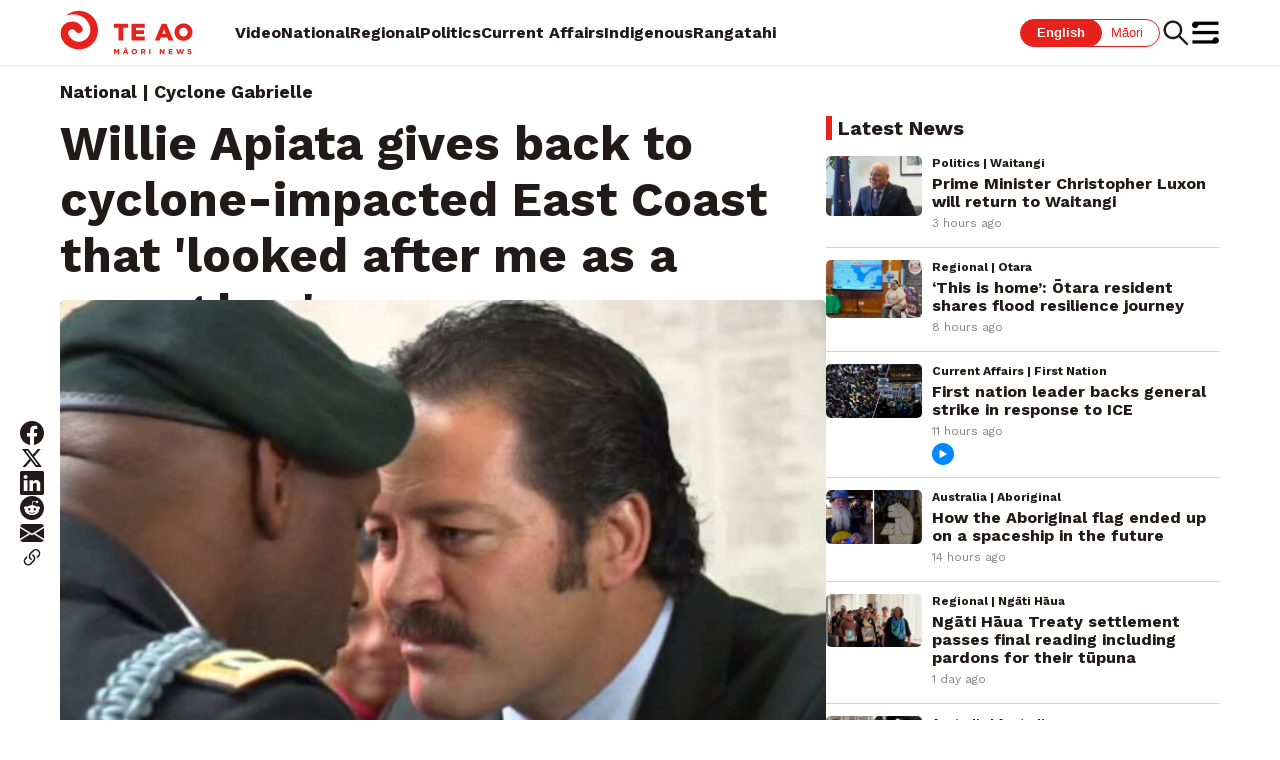

--- FILE ---
content_type: text/html; charset=utf-8
request_url: https://www.teaonews.co.nz/2023/04/30/willie-apiata-gives-back-to-cyclone-impacted-east-coast-that-looked-after-me-as-a-young-boy/
body_size: 35571
content:
<!DOCTYPE html><html lang="en"><head><meta name="viewport" content="width=device-width, initial-scale=1"/><meta name="robots" content="max-image-preview:large"/><meta property="og:author" content="Kelvin McDonald"/><meta name="apple-itunes-app" content="app-id=6456792952, app-argument=teaonewsmobile://"/><script>
                window.addEventListener("load", function () {
                  const banner = document.getElementById("app-banner");
                  const cta = document.getElementById("app-cta");
                  const close = document.getElementById("app-close");
                  const navbar = document.getElementById("fusion-app");
                  const header = document.querySelector('#fusion-app header');

                  function getOS() {
                    const ua = navigator.userAgent || navigator.vendor || window.opera;
                    if (/android/i.test(ua)) return "android";
                    if (/iPad|iPhone|iPod/.test(ua)) return "ios";
                    return "other";
                  }
                    
                  const dismissed = localStorage.getItem("appBannerDismissed");
                  const os = getOS();
                  if (banner && dismissed !== "true" && os === "android") {
                    banner.style.display = "flex";
                    const height = banner.offsetHeight;
                    if (navbar) {
                      navbar.style.marginTop = height + "px";
                    }
                    if (header) {
                      header.style.top = height + "px";
                    }
                  }
                  if (cta) {
                    cta.addEventListener("click", function (e) {
                      e.preventDefault();
                      const appScheme = "teaonewsmobile://";
                      const androidStore = "https://play.google.com/store/apps/details?id=nz.co.whakaatamaori.teaonews";
                      // open app on device if installed
                      window.location = appScheme;
                      // setTimeout still executes after the app is opened, so the current page will navigate to the fallback link
                      // using document.hasFocus to prevent this
                      setTimeout(function () {
                          // if the app is opened, the document won't be focused
                          // so if app is not installed, the document will be focused
                          if (document.hasFocus()) {
                              window.location = androidStore;
                          }
                      }, 1000);
                    });
                  }
                  if (close) {
                    close.addEventListener("click", function () {
                      banner.style.display = "none";
                      localStorage.setItem("appBannerDismissed", "true");

                      if (navbar) {
                        navbar.style.marginTop = null; // Remove margin
                      }
                      if (header) {
                        header.style.top = null;
                      }
                    });
                  }
                });
              </script><style>
                #app-banner {
                  display: none;
                  position: fixed;
                  top: 0;
                  left: 0;
                  width: 100%;
                  background: #fcfcfc;
                  border-bottom: 1px solid #ccc;
                  padding: 10px;
                  z-index: 100000;
                  justify-content: space-between;
                  align-items: center;
                  font-family: sans-serif;
                }
                #app-banner img {
                  height: 45px;
                  width: 45px;
                  border: 1px solid #ccc;
                  padding: 4px;
                  border-radius: 10px;
                }
                #app-banner a {
                  background: #007bff;
                  color: white;
                  padding: 8px 12px;
                  border-radius: 4px;
                  text-decoration: none;
                }
                #banner-left button {
                  background: transparent;
                  border: none;
                  font-size: 20px;
                  cursor: pointer;
                }
                #banner-left {
                  margin-right: 10px;
                }
                #banner-right {
                  display: flex;
                  justify-content: space-between;
                  align-items: center;
                  flex: 1;
                  gap: 10px;
                }
              </style><link rel="icon" type="image/x-icon" href="/pf/resources/favicon.ico?d=83"/><title>Willie Apiata gives back to cyclone-impacted East Coast that &#x27;looked after me as a young boy&#x27; – Te Ao Māori News</title><meta name="keywords" content="Cyclone Gabrielle,East Coast,Willie Apiata VC"/><meta property="og:title" content="Willie Apiata gives back to cyclone-impacted East Coast that &#x27;looked after me as a young boy&#x27;"/><meta name="twitter:title" content="Willie Apiata gives back to cyclone-impacted East Coast that &#x27;looked after me as a young boy&#x27;"/><meta property="og:image" content="https://whakaatamaori-teaomaori-prod.web.arc-cdn.net/resizer/v2/2NRYSH5GUVIWPFUKTJCE4BNPJ4.jpg?smart=true&amp;auth=fc21ca58d3e14dfee0f23c247b7952cb31bdb22ea6f028950c450dc2f285482b&amp;width=1200&amp;height=630"/><meta name="twitter:image" content="https://whakaatamaori-teaomaori-prod.web.arc-cdn.net/resizer/v2/2NRYSH5GUVIWPFUKTJCE4BNPJ4.jpg?smart=true&amp;auth=fc21ca58d3e14dfee0f23c247b7952cb31bdb22ea6f028950c450dc2f285482b&amp;width=1200&amp;height=630"/><meta property="og:type" content="article"/><meta name="robots" content="noarchive"/><meta property="og:site_name" content="Te Ao Māori News"/><meta property="og:url" content="https://www.teaonews.co.nz/2023/04/30/willie-apiata-gives-back-to-cyclone-impacted-east-coast-that-looked-after-me-as-a-young-boy/"/><meta name="twitter:card" content="summary_large_image"/><link rel="canonical" href="https://www.teaonews.co.nz/2023/04/30/willie-apiata-gives-back-to-cyclone-impacted-east-coast-that-looked-after-me-as-a-young-boy/"/><link rel="preconnect" href="https://fonts.googleapis.com"/><link rel="preconnect" href="https://fonts.gstatic.com" crossorigin="true"/><link href="https://fonts.googleapis.com/css2?family=Work+Sans:ital,wght@0,300;0,400;0,600;0,700;1,300;1,400;1,600;1,700&amp;display=swap" rel="stylesheet"/><link id="fusion-output-type-styles" rel="stylesheet" type="text/css" href="/pf/dist/components/output-types/default.css?d=83&amp;mxId=00000000"/><link id="fusion-template-styles" rel="stylesheet" type="text/css" href="/pf/dist/components/combinations/default.css?d=83&amp;mxId=00000000"/><link id="fusion-siteStyles-styles" rel="stylesheet" type="text/css" href="/pf/dist/css/teaomaori.css?d=83&amp;mxId=00000000"/><style data-styled="" data-styled-version="5.3.11">.dyxliR{color:#FFF;background-color:#0089FF;border-radius:50%;padding:4px;}/*!sc*/
data-styled.g2[id="PlayIcon-sc-8wc48j-0"]{content:"dyxliR,"}/*!sc*/
.gTNEls{display:-webkit-box;display:-webkit-flex;display:-ms-flexbox;display:flex;-webkit-align-items:center;-webkit-box-align:center;-ms-flex-align:center;align-items:center;margin:0;padding:0;-webkit-flex-flow:column;-ms-flex-flow:column;flex-flow:column;}/*!sc*/
@media only screen and (max-width:768px){.gTNEls{-webkit-flex:1 1 0;-ms-flex:1 1 0;flex:1 1 0;}}/*!sc*/
data-styled.g3[id="StoryNumber__NumberContainer-sc-avngld-0"]{content:"gTNEls,"}/*!sc*/
.GpbVp{font-weight:700;color:#221A19;font-size:32px;margin-top:0px;}/*!sc*/
@media only screen and (min-width:768px){.GpbVp{font-size:32px;margin-top:0px;}}/*!sc*/
data-styled.g4[id="StoryNumber__ActualNumber-sc-avngld-1"]{content:"GpbVp,"}/*!sc*/
.gIXLsU{font-weight:700;color:#221A19;font-size:20px;margin-top:-15px;}/*!sc*/
data-styled.g5[id="StoryNumber__MaoriNumber-sc-avngld-2"]{content:"gIXLsU,"}/*!sc*/
.ldLzO{width:100%;height:auto;object-fit:cover;border-radius:5px;aspect-ratio:1.5;object-position:center center;}/*!sc*/
data-styled.g6[id="NewImage__Image-sc-v0z808-0"]{content:"ldLzO,"}/*!sc*/
.eDmjOk{display:-webkit-box;display:-webkit-flex;display:-ms-flexbox;display:flex;padding:12px 0;margin:0;border-bottom:1px solid #D9D1CE;}/*!sc*/
data-styled.g7[id="ArticleListItem__Container-sc-fdtxt4-0"]{content:"eDmjOk,"}/*!sc*/
.laZGrr{-webkit-flex:1;-ms-flex:1;flex:1;margin-right:10px;}/*!sc*/
data-styled.g8[id="ArticleListItem__ThumbnailContainer-sc-fdtxt4-1"]{content:"laZGrr,"}/*!sc*/
.lwhUg{margin-right:10px;}/*!sc*/
data-styled.g9[id="ArticleListItem__NumberContainer-sc-fdtxt4-2"]{content:"lwhUg,"}/*!sc*/
.cQZpLf{all:unset;cursor:pointer;}/*!sc*/
data-styled.g10[id="ArticleListItem__Link-sc-fdtxt4-3"]{content:"cQZpLf,"}/*!sc*/
.iSiTvF{-webkit-flex:3;-ms-flex:3;flex:3;margin:0;padding:0;}/*!sc*/
data-styled.g11[id="ArticleListItem__ContentContainer-sc-fdtxt4-4"]{content:"iSiTvF,"}/*!sc*/
.lmsAQJ{font-weight:700;font-size:16px;line-height:18px;color:#221A19;margin-bottom:5px;-webkit-transition:opacity 0.3s ease-in;transition:opacity 0.3s ease-in;}/*!sc*/
.lmsAQJ:hover{opacity:0.6;}/*!sc*/
data-styled.g12[id="ArticleListItem__Headline-sc-fdtxt4-5"]{content:"lmsAQJ,"}/*!sc*/
.knjYjT{font-weight:700;font-size:12px;line-height:14px;color:#221A19;margin-bottom:5px;}/*!sc*/
data-styled.g13[id="ArticleListItem__Sections-sc-fdtxt4-6"]{content:"knjYjT,"}/*!sc*/
.cSsaXC{font-weight:400;font-size:12px;line-height:14px;margin-right:4px;color:#898383;margin-bottom:5px;}/*!sc*/
data-styled.g14[id="ArticleListItem__Duration-sc-fdtxt4-7"]{content:"cSsaXC,"}/*!sc*/
.iwLszD{display:-webkit-box;display:-webkit-flex;display:-ms-flexbox;display:flex;gap:4px;-webkit-align-items:center;-webkit-box-align:center;-ms-flex-align:center;align-items:center;}/*!sc*/
data-styled.g15[id="ArticleListItem__LabelContainer-sc-fdtxt4-8"]{content:"iwLszD,"}/*!sc*/
.cPVIkj{font-family:"Work Sans",sans-serif;margin:0 0 0px 0;padding:0;}/*!sc*/
.clVmGL{font-family:"Work Sans",sans-serif;margin:0 0 40px 0;padding:0;}/*!sc*/
data-styled.g16[id="default__StyledContainer-sc-1cpl9uc-0"]{content:"cPVIkj,clVmGL,"}/*!sc*/
.jhmVAy{margin:0 0 4px 0;font-size:20px;font-weight:700;color:#221A19;line-height:24px;padding:0 6px;border-left:6px solid #E7221D;}/*!sc*/
data-styled.g17[id="default__Heading-sc-1cpl9uc-1"]{content:"jhmVAy,"}/*!sc*/
.dvrOqy{all:unset;cursor:pointer;}/*!sc*/
data-styled.g18[id="Link-sc-ab3bx5-0"]{content:"dvrOqy,"}/*!sc*/
.cjZhCD{font-family:"Work Sans",sans-serif;display:-webkit-box;display:-webkit-flex;display:-ms-flexbox;display:flex;font-size:16px;font-weight:400;line-height:18px;-webkit-align-items:center;-webkit-box-align:center;-ms-flex-align:center;align-items:center;margin-top:32px;margin-bottom:48px !important;-webkit-flex-wrap:wrap;-ms-flex-wrap:wrap;flex-wrap:wrap;}/*!sc*/
data-styled.g19[id="default__Container-sc-145q7zf-0"]{content:"cjZhCD,"}/*!sc*/
.cubaRw{color:#221A19;margin-right:16px;}/*!sc*/
data-styled.g20[id="default__Label-sc-145q7zf-1"]{content:"cubaRw,"}/*!sc*/
.qMOYO{margin:2px 8px 2px 0px;color:#E7221D;border:1px solid #E7221D;border-radius:45px;padding:4px 8px;}/*!sc*/
data-styled.g21[id="default__Tag-sc-145q7zf-2"]{content:"qMOYO,"}/*!sc*/
.cKWmaW{all:unset;cursor:pointer;-webkit-transition:opacity 0.3s ease-in;transition:opacity 0.3s ease-in;margin-right:16px;padding:0;}/*!sc*/
.cKWmaW:hover{opacity:0.6;}/*!sc*/
data-styled.g22[id="SocialLink__Link-sc-rpw69v-0"]{content:"cKWmaW,"}/*!sc*/
.hAMAaA{font-family:"Work Sans",sans-serif;display:-webkit-box;display:-webkit-flex;display:-ms-flexbox;display:flex;-webkit-flex-direction:column;-ms-flex-direction:column;flex-direction:column;}/*!sc*/
data-styled.g23[id="default__Container-sc-1yauf40-0"]{content:"hAMAaA,"}/*!sc*/
.jdNFeG{display:-webkit-box;display:-webkit-flex;display:-ms-flexbox;display:flex;-webkit-flex-direction:row;-ms-flex-direction:row;flex-direction:row;margin-bottom:10px;padding-bottom:10px;border-bottom:1px solid rgb(217,209,206);}/*!sc*/
.jdNFeG:last-child{border-bottom:none;}/*!sc*/
data-styled.g24[id="default__Reporter-sc-1yauf40-1"]{content:"jdNFeG,"}/*!sc*/
.kAXhJK{min-width:80px;margin-right:16px;}/*!sc*/
data-styled.g25[id="default__ImageWrapper-sc-1yauf40-2"]{content:"kAXhJK,"}/*!sc*/
.gSQLCe{width:80px;height:80px;border-radius:50%;object-fit:cover;}/*!sc*/
data-styled.g26[id="default__AuthorImage-sc-1yauf40-3"]{content:"gSQLCe,"}/*!sc*/
.cPyifR{-webkit-flex:1;-ms-flex:1;flex:1;}/*!sc*/
data-styled.g27[id="default__AuthorDetails-sc-1yauf40-4"]{content:"cPyifR,"}/*!sc*/
.iHpCrU{font-size:20px;font-weight:bold;color:#221A19;-webkit-text-decoration:none;text-decoration:none;position:relative;display:inline-block;}/*!sc*/
data-styled.g28[id="default__AuthorName-sc-1yauf40-5"]{content:"iHpCrU,"}/*!sc*/
.jVYdJu{position:absolute;top:-5px;left:0;height:5px;width:20px;background-color:#E7221D;}/*!sc*/
data-styled.g29[id="default__NameHighlight-sc-1yauf40-6"]{content:"jVYdJu,"}/*!sc*/
.einxDe{font-weight:400;font-size:18px;line-height:1.5;color:#221A19;margin-bottom:5px;}/*!sc*/
data-styled.g30[id="default__Bio-sc-1yauf40-7"]{content:"einxDe,"}/*!sc*/
.ixfjUX{display:-webkit-box;display:-webkit-flex;display:-ms-flexbox;display:flex;-webkit-flex-wrap:wrap;-ms-flex-wrap:wrap;flex-wrap:wrap;margin-top:8px;}/*!sc*/
.ixfjUX > a{margin-right:8px;margin-bottom:4px;}/*!sc*/
data-styled.g31[id="default__SocialLinks-sc-1yauf40-8"]{content:"ixfjUX,"}/*!sc*/
.hCJvqR{font-family:"Work Sans",sans-serif;display:-webkit-box;display:-webkit-flex;display:-ms-flexbox;display:flex;-webkit-align-items:center;-webkit-box-align:center;-ms-flex-align:center;align-items:center;margin-bottom:48px !important;gap:14px;}/*!sc*/
@media (max-width:768px){.hCJvqR{margin-bottom:12px !important;-webkit-flex-direction:column;-ms-flex-direction:column;flex-direction:column;-webkit-align-items:flex-start;-webkit-box-align:flex-start;-ms-flex-align:flex-start;align-items:flex-start;}}/*!sc*/
data-styled.g32[id="default__Container-sc-xecv04-0"]{content:"hCJvqR,"}/*!sc*/
.ksgbQr{color:#221A19;font-weight:400;font-size:14px;line-height:16px;}/*!sc*/
data-styled.g33[id="default__BylineText-sc-xecv04-1"]{content:"ksgbQr,"}/*!sc*/
.kAoHXY{all:unset;cursor:pointer;padding:0 7px;border-right:1px solid #221A19;color:#E7221D;-webkit-transition:opacity 0.3s ease-in;transition:opacity 0.3s ease-in;}/*!sc*/
.kAoHXY:hover{opacity:0.6;color:#E7221D;}/*!sc*/
.kAoHXY:last-child{border-right:none;}/*!sc*/
data-styled.g35[id="default__AuthorLink-sc-xecv04-3"]{content:"kAoHXY,"}/*!sc*/
.ldConi{height:100%;min-width:124px;}/*!sc*/
data-styled.g37[id="BrandLogo__Logo-sc-125m4hk-0"]{content:"ldConi,"}/*!sc*/
.iwA-DNs{height:100%;margin-right:42px;}/*!sc*/
data-styled.g38[id="BrandLogo__LogoLink-sc-125m4hk-1"]{content:"iwA-DNs,"}/*!sc*/
.gloEnU{font-family:"Work Sans",sans-serif;display:-webkit-box;display:-webkit-flex;display:-ms-flexbox;display:flex;-webkit-box-pack:center;-webkit-justify-content:center;-ms-flex-pack:center;justify-content:center;background-color:#221A19;color:#FFF;font-size:16px;font-weight:400;line-height:19px;padding:80px 16px 40px 16px;width:100%;}/*!sc*/
@media screen and (max-width:1280px) and (min-width:1024px){.gloEnU{padding-left:0;padding-right:0;}}/*!sc*/
@media screen and (max-width:1920px) and (min-width:1280px){.gloEnU{padding-left:0;padding-right:0;}}/*!sc*/
@media screen and (min-width:1920px){.gloEnU{padding-left:0;padding-right:0;}}/*!sc*/
data-styled.g39[id="default__Container-sc-62kiom-0"]{content:"gloEnU,"}/*!sc*/
.hSWXtp{display:-webkit-box;display:-webkit-flex;display:-ms-flexbox;display:flex;-webkit-flex-direction:column;-ms-flex-direction:column;flex-direction:column;width:100%;margin:0;padding-left:10px;padding-right:10px;}/*!sc*/
@media screen and (max-width:1280px) and (min-width:1024px){.hSWXtp{padding-left:40px;padding-right:40px;}}/*!sc*/
@media screen and (max-width:1920px) and (min-width:1280px){.hSWXtp{padding-left:60px;padding-right:60px;}}/*!sc*/
@media screen and (min-width:1920px){.hSWXtp{padding-left:176px;padding-right:176px;}}/*!sc*/
data-styled.g40[id="default__Wrapper-sc-62kiom-1"]{content:"hSWXtp,"}/*!sc*/
.fKAgyR{display:-webkit-box;display:-webkit-flex;display:-ms-flexbox;display:flex;margin-bottom:16px;}/*!sc*/
@media (max-width:768px){.fKAgyR{-webkit-flex-direction:column;-ms-flex-direction:column;flex-direction:column;margin-bottom:40px;}}/*!sc*/
data-styled.g41[id="default__TopWrapper-sc-62kiom-2"]{content:"fKAgyR,"}/*!sc*/
.dYkFJe{display:-webkit-box;display:-webkit-flex;display:-ms-flexbox;display:flex;}/*!sc*/
@media (max-width:768px){.dYkFJe{-webkit-flex-direction:column;-ms-flex-direction:column;flex-direction:column;gap:12px;font-size:12px;line-height:14px;}}/*!sc*/
data-styled.g42[id="default__BottomWrapper-sc-62kiom-3"]{content:"dYkFJe,"}/*!sc*/
.gkEstS{width:240px;}/*!sc*/
@media (max-width:768px){.gkEstS{width:150px;margin-bottom:24px;}}/*!sc*/
data-styled.g43[id="default__Logo-sc-62kiom-4"]{content:"gkEstS,"}/*!sc*/
.heJRa-D{display:-webkit-box;display:-webkit-flex;display:-ms-flexbox;display:flex;-webkit-flex-direction:column;-ms-flex-direction:column;flex-direction:column;}/*!sc*/
data-styled.g45[id="default__TermsWrapper-sc-62kiom-6"]{content:"heJRa-D,"}/*!sc*/
.kZqcrl{display:-webkit-box;display:-webkit-flex;display:-ms-flexbox;display:flex;-webkit-flex:1;-ms-flex:1;flex:1;}/*!sc*/
data-styled.g46[id="default__BrandSection-sc-62kiom-7"]{content:"kZqcrl,"}/*!sc*/
.iuMbgp{display:-webkit-box;display:-webkit-flex;display:-ms-flexbox;display:flex;gap:20px;margin-bottom:16px;}/*!sc*/
data-styled.g47[id="default__Terms-sc-62kiom-8"]{content:"iuMbgp,"}/*!sc*/
.iEdqwW{color:#FFF;-webkit-text-decoration:none;text-decoration:none;}/*!sc*/
data-styled.g48[id="default__Link-sc-62kiom-9"]{content:"iEdqwW,"}/*!sc*/
.dusGOW{margin-bottom:12px;}/*!sc*/
data-styled.g49[id="default__GapLink-sc-62kiom-10"]{content:"dusGOW,"}/*!sc*/
.dIWPrl{display:-webkit-box;display:-webkit-flex;display:-ms-flexbox;display:flex;-webkit-box-pack:justify;-webkit-justify-content:space-between;-ms-flex-pack:justify;justify-content:space-between;-webkit-flex:1;-ms-flex:1;flex:1;}/*!sc*/
@media (max-width:768px){.dIWPrl{-webkit-flex-direction:column;-ms-flex-direction:column;flex-direction:column;gap:40px;}}/*!sc*/
data-styled.g51[id="default__LinksSection-sc-62kiom-12"]{content:"dIWPrl,"}/*!sc*/
.jlpQFC{display:-webkit-box;display:-webkit-flex;display:-ms-flexbox;display:flex;-webkit-flex-direction:column;-ms-flex-direction:column;flex-direction:column;gap:14px;-webkit-flex:1;-ms-flex:1;flex:1;}/*!sc*/
data-styled.g52[id="default__LinkList-sc-62kiom-13"]{content:"jlpQFC,"}/*!sc*/
.elUSUF{text-align:right;}/*!sc*/
@media (max-width:768px){.elUSUF{position:absolute;right:24px;}}/*!sc*/
data-styled.g54[id="default__IconLinkList-sc-62kiom-15"]{content:"elUSUF,"}/*!sc*/
.kKRKJJ{padding:2px;}/*!sc*/
data-styled.g55[id="default__FacebookIcon-sc-62kiom-16"]{content:"kKRKJJ,"}/*!sc*/
.hSRIvm{padding:1px;}/*!sc*/
data-styled.g56[id="default__YouTubeIcon-sc-62kiom-17"]{content:"hSRIvm,"}/*!sc*/
.bkTBSp{font-family:"Work Sans",sans-serif;color:#221A19;font-weight:700;font-size:48px;line-height:56px;margin-bottom:16px !important;}/*!sc*/
@media (max-width:768px){.bkTBSp{font-size:24px;line-height:28px;}}/*!sc*/
data-styled.g57[id="default__HeadlineText-sc-74gyff-0"]{content:"bkTBSp,"}/*!sc*/
.datoNH{border-radius:5px;}/*!sc*/
data-styled.g84[id="CustomisedImage__StyledImage-sc-mtirvi-0"]{content:"datoNH,"}/*!sc*/
.dBiA-dj{font-family:sans-serif;display:-webkit-box;display:-webkit-flex;display:-ms-flexbox;display:flex;height:28px;font-size:13px;line-height:14px;}/*!sc*/
data-styled.g92[id="LanguageSelect__Container-sc-1seevvd-0"]{content:"dBiA-dj,"}/*!sc*/
.lgkCmU{cursor:pointer;padding:4px 16px;color:#E7221D;border:1px solid #E7221D;border-radius:90px;background-color:#FFF;font-weight:400;color:#FFF;background-color:#E7221D;font-weight:700;z-index:1;}/*!sc*/
.gfTdcV{cursor:pointer;padding:4px 16px;color:#E7221D;border:1px solid #E7221D;border-radius:90px;background-color:#FFF;font-weight:400;}/*!sc*/
data-styled.g93[id="LanguageSelect__Option-sc-1seevvd-1"]{content:"lgkCmU,gfTdcV,"}/*!sc*/
.bckCLv{border-radius:0 90px 90px 0;margin-left:-16px;padding-left:24px;}/*!sc*/
data-styled.g95[id="LanguageSelect__OptionRight-sc-1seevvd-3"]{content:"bckCLv,"}/*!sc*/
.kvYyBl{margin:0;height:32px;width:32px;}/*!sc*/
data-styled.g96[id="SearchButton__Container-sc-1qhuszt-0"]{content:"kvYyBl,"}/*!sc*/
.esNeEi{margin:0;padding:0;background-color:#FFF;color:#221A19;border:none;height:100%;width:100%;cursor:pointer;-webkit-transition:opacity 0.3s ease-in;transition:opacity 0.3s ease-in;}/*!sc*/
.esNeEi:hover{opacity:0.6;}/*!sc*/
data-styled.g97[id="SearchButton__Button-sc-1qhuszt-1"]{content:"esNeEi,"}/*!sc*/
.kJfrgl{display:-webkit-box;display:-webkit-flex;display:-ms-flexbox;display:flex;-webkit-flex:1;-ms-flex:1;flex:1;-webkit-align-items:center;-webkit-box-align:center;-ms-flex-align:center;align-items:center;color:#221A19;font-weight:700;font-size:16px;gap:18px;white-space:nowrap;overflow-x:hidden;margin-right:16px;}/*!sc*/
data-styled.g98[id="SectionMenu__SectionList-sc-18sshyz-0"]{content:"kJfrgl,"}/*!sc*/
.eTivnS{color:#221A19;-webkit-text-decoration:none;text-decoration:none;}/*!sc*/
data-styled.g99[id="SectionMenu__SectionLink-sc-18sshyz-1"]{content:"eTivnS,"}/*!sc*/
.lbpwBB{display:inline-block;position:relative;color:#221A19;}/*!sc*/
.lbpwBB::after{content:"";position:absolute;width:100%;-webkit-transform:scaleX(0);-ms-transform:scaleX(0);transform:scaleX(0);height:3px;bottom:0;left:0;background-color:#E7221D;-webkit-transform-origin:bottom right;-ms-transform-origin:bottom right;transform-origin:bottom right;-webkit-transition:-webkit-transform 0.25s ease-out;-webkit-transition:transform 0.25s ease-out;transition:transform 0.25s ease-out;}/*!sc*/
.lbpwBB:hover::after{-webkit-transform:scaleX(1);-ms-transform:scaleX(1);transform:scaleX(1);-webkit-transform-origin:bottom left;-ms-transform-origin:bottom left;transform-origin:bottom left;}/*!sc*/
.lbpwBB:hover .SectionMenu__SubMenu-sc-18sshyz-2{display:block;}/*!sc*/
data-styled.g101[id="SectionMenu__SectionListItem-sc-18sshyz-3"]{content:"lbpwBB,"}/*!sc*/
.edYcjl{margin:0;height:28px;width:28px;}/*!sc*/
data-styled.g105[id="HamburgerButton__Container-sc-1pbnd7y-0"]{content:"edYcjl,"}/*!sc*/
.eCyeAq{margin:0;padding:0;background-color:#FFF;color:#221A19;border:none;height:100%;width:100%;cursor:pointer;-webkit-transition:opacity 0.3s ease-in;transition:opacity 0.3s ease-in;}/*!sc*/
.eCyeAq:hover{opacity:0.6;}/*!sc*/
data-styled.g106[id="HamburgerButton__Button-sc-1pbnd7y-1"]{content:"eCyeAq,"}/*!sc*/
.bCqVvg{margin:0;height:24px;width:24px;}/*!sc*/
@media (min-width:1024px){.bCqVvg{display:none;}}/*!sc*/
data-styled.g118[id="ShareButton__Container-sc-gu9wvr-0"]{content:"bCqVvg,"}/*!sc*/
.ftxhQJ{margin:0;padding:0;background-color:#FFF;color:#221A19;border:none;height:100%;width:100%;cursor:pointer;-webkit-transition:opacity 0.3s ease-in;transition:opacity 0.3s ease-in;}/*!sc*/
.ftxhQJ:hover{opacity:0.6;}/*!sc*/
data-styled.g119[id="ShareButton__Button-sc-gu9wvr-1"]{content:"ftxhQJ,"}/*!sc*/
.VeMQd{font-family:"Work Sans",sans-serif;display:-webkit-box;display:-webkit-flex;display:-ms-flexbox;display:flex;position:-webkit-sticky;position:sticky;height:65px;padding:10px 16px;background-color:#FFF;-webkit-box-pack:center;-webkit-justify-content:center;-ms-flex-pack:center;justify-content:center;z-index:100;box-shadow:0 0 4px 0 #D9D1CE;}/*!sc*/
@media screen and (max-width:1280px) and (min-width:1024px){.VeMQd{padding-left:40px;padding-right:40px;}}/*!sc*/
@media screen and (max-width:1920px) and (min-width:1280px){.VeMQd{padding-left:60px;padding-right:60px;}}/*!sc*/
@media screen and (min-width:1920px){.VeMQd{padding-left:176px;padding-right:176px;}}/*!sc*/
data-styled.g129[id="default__Container-sc-l6o09i-0"]{content:"VeMQd,"}/*!sc*/
.jIEWRc{display:-webkit-box;display:-webkit-flex;display:-ms-flexbox;display:flex;height:100%;width:100%;-webkit-align-items:center;-webkit-box-align:center;-ms-flex-align:center;align-items:center;}/*!sc*/
@media (max-width:1200px){.jIEWRc{-webkit-box-pack:justify;-webkit-justify-content:space-between;-ms-flex-pack:justify;justify-content:space-between;}}/*!sc*/
data-styled.g130[id="default__Wrapper-sc-l6o09i-1"]{content:"jIEWRc,"}/*!sc*/
.iRrPod{display:-webkit-box;display:-webkit-flex;display:-ms-flexbox;display:flex;-webkit-align-items:center;-webkit-box-align:center;-ms-flex-align:center;align-items:center;gap:24px;}/*!sc*/
data-styled.g131[id="default__ControlContainer-sc-l6o09i-2"]{content:"iRrPod,"}/*!sc*/
@media (max-width:1200px){.dflkbv{display:none;}}/*!sc*/
data-styled.g132[id="default__ResponsiveLanguageSelect-sc-l6o09i-3"]{content:"dflkbv,"}/*!sc*/
@media (max-width:1200px){.dWiOIM{display:none;}}/*!sc*/
data-styled.g133[id="default__ResponsiveSectionMenu-sc-l6o09i-4"]{content:"dWiOIM,"}/*!sc*/
.jlukhZ{font-family:"Work Sans",sans-serif;color:#221A19;font-weight:700;font-size:18px;line-height:21px;margin-bottom:14px !important;}/*!sc*/
@media (max-width:768px){.jlukhZ{font-size:14px;line-height:16px;}}/*!sc*/
data-styled.g134[id="default__OverlineText-sc-1inyoz8-0"]{content:"jlukhZ,"}/*!sc*/
.hLvYBA{display:-webkit-box;display:-webkit-flex;display:-ms-flexbox;display:flex;-webkit-flex-direction:column;-ms-flex-direction:column;flex-direction:column;position:-webkit-sticky;position:sticky;width:24px;gap:16px;top:100px;margin:0 0px -270px -40px !important;}/*!sc*/
@media (max-width:1023px){.hLvYBA{display:none;}}/*!sc*/
@media screen and (max-width:1279px) and (min-width:1024px){.hLvYBA{margin:0 0px -270px -32px !important;}}/*!sc*/
data-styled.g186[id="default__Container-sc-1l1855a-0"]{content:"hLvYBA,"}/*!sc*/
.fiZcwz{all:unset;cursor:pointer;-webkit-transition:opacity 0.3s ease-in;transition:opacity 0.3s ease-in;padding:0;margin:0;}/*!sc*/
.fiZcwz:hover{opacity:0.6;}/*!sc*/
data-styled.g187[id="default__SocialLink-sc-1l1855a-1"]{content:"fiZcwz,"}/*!sc*/
.WRbJQ{font-family:"Work Sans",sans-serif;padding:10px;font-weight:bold;}/*!sc*/
data-styled.g189[id="default__Container-sc-1ooc5pb-0"]{content:"WRbJQ,"}/*!sc*/
.keNzOC{font-style:italic;padding-bottom:5px;}/*!sc*/
data-styled.g190[id="default__Title-sc-1ooc5pb-1"]{content:"keNzOC,"}/*!sc*/
.bQSYl{width:100%;margin-bottom:0 !important;}/*!sc*/
data-styled.g240[id="default__Header-sc-8vt8d6-0"]{content:"bQSYl,"}/*!sc*/
.ivREXy{display:-webkit-box;display:-webkit-flex;display:-ms-flexbox;display:flex;-webkit-flex-direction:column;-ms-flex-direction:column;flex-direction:column;padding:16px;}/*!sc*/
@media screen and (min-width:1024px){.ivREXy{padding-left:40px;padding-right:40px;}}/*!sc*/
@media screen and (min-width:1280px){.ivREXy{padding-left:60px;padding-right:60px;}}/*!sc*/
@media screen and (min-width:1920px){.ivREXy{padding-left:176px;padding-right:176px;}}/*!sc*/
data-styled.g241[id="default__Section-sc-8vt8d6-1"]{content:"ivREXy,"}/*!sc*/
.joJhlQ{width:100%;}/*!sc*/
data-styled.g242[id="default__FullWidthContainer-sc-8vt8d6-2"]{content:"joJhlQ,"}/*!sc*/
.hBszEO{display:-webkit-box;display:-webkit-flex;display:-ms-flexbox;display:flex;-webkit-flex-direction:column;-ms-flex-direction:column;flex-direction:column;-webkit-flex-wrap:wrap;-ms-flex-wrap:wrap;flex-wrap:wrap;gap:20px;}/*!sc*/
@media screen and (min-width:1024px){.hBszEO{-webkit-flex-direction:row;-ms-flex-direction:row;flex-direction:row;-webkit-flex-wrap:nowrap;-ms-flex-wrap:nowrap;flex-wrap:nowrap;}}/*!sc*/
data-styled.g243[id="default__MainAndAside-sc-8vt8d6-3"]{content:"hBszEO,"}/*!sc*/
.ljYmWd{width:100%;min-height:500px;}/*!sc*/
@media screen and (min-width:1920px){.ljYmWd{width:70%;min-height:700px;}}/*!sc*/
@media screen and (min-width:1024px) and (max-width:1920px){.ljYmWd{width:66%;min-height:700px;}}/*!sc*/
data-styled.g244[id="default__MainContent-sc-8vt8d6-4"]{content:"ljYmWd,"}/*!sc*/
.hWsbVH{width:100%;}/*!sc*/
@media screen and (min-width:1920px){.hWsbVH{width:30%;}}/*!sc*/
@media screen and (min-width:1024px) and (max-width:1920px){.hWsbVH{width:34%;}}/*!sc*/
data-styled.g245[id="default__Aside-sc-8vt8d6-5"]{content:"hWsbVH,"}/*!sc*/
</style><script type="application/javascript" id="polyfill-script">if(!Array.prototype.includes||!(window.Object && window.Object.assign)||!window.Promise||!window.Symbol||!window.fetch){document.write('<script type="application/javascript" src="/pf/dist/engine/polyfill.js?d=83&mxId=00000000" defer=""><\/script>')}</script><script id="fusion-engine-react-script" type="application/javascript" src="/pf/dist/engine/react.js?d=83&amp;mxId=00000000" defer=""></script><script id="fusion-engine-combinations-script" type="application/javascript" src="/pf/dist/components/combinations/default.js?d=83&amp;mxId=00000000" defer=""></script><script async="" src="https://polyfill.io/v3/polyfill.min.js?features=IntersectionObserver%2CElement.prototype.prepend%2CElement.prototype.remove%2CArray.prototype.find%2CArray.prototype.includes"></script><script data-integration="inlineScripts">
    (function() {
      var _sf_async_config = window._sf_async_config = (window._sf_async_config || {});
      _sf_async_config.uid = 66126;
      _sf_async_config.domain = "teaonews.co.nz";
      _sf_async_config.useCanonical = true;
      _sf_async_config.useCanonicalDomain = true;
      _sf_async_config.sections = "National,Regional";
      _sf_async_config.authors = "Kelvin McDonald";
    })();
  ;
      window.dataLayer = window.dataLayer || [];
      function gtag(){dataLayer.push(arguments);}
      gtag('js', new Date());gtag('config', 'G-2TY2WWK5BL');
  ;
    (function(w,d,s,l,i){
      w[l]=w[l]||[];w[l].push({'gtm.start': new Date().getTime(),event:'gtm.js'});
      var f=d.getElementsByTagName(s)[0],
      j=d.createElement(s),dl=l!='dataLayer'?'&l='+l:'';j.async=true;j.src=
      'https://www.googletagmanager.com/gtm.js?id='+i+dl;f.parentNode.insertBefore(j,f);
    })(window,document,'script','dataLayer','GTM-NZLMFH');
  ;
    window.addEventListener('DOMContentLoaded', (event) => {
      queryly.init("7cd319f2b97a4d48", document.querySelectorAll("#fusion-app"));
    });
  ;
(function(w,d,s,l,i){w[l]=w[l]||[];w[l].push({'gtm.start':
            new Date().getTime(),event:'gtm.js'});var f=d.getElementsByTagName(s)[0],
            j=d.createElement(s),dl=l!='dataLayer'?'&l='+l:'';j.async=true;j.src=
            'https://www.googletagmanager.com/gtm.js?id='+i+dl;f.parentNode.insertBefore(j,
            f);
        })(window,document,'script','dataLayer','GTM-WQSNPQK');
;
          window.PoWaSettings = {
            googleAnalytics: {
              eventDataTemplate: (event) => {   
                return event?.videoData?.headlines?.basic;
              }  
            },
            colors: {
                accent: {
                    red: 231,
                    green: 34,
                    blue: 29,
                  },
                  background: {
                      red: 0,
                      green: 0,
                      blue: 0,
                 },
                  primary: {
                      red: 240,
                      green: 248,
                      blue: 255,
                  }
                },
  
                scrubber:{
                template: () => `
          <span class="powa-bar-padding"></span>
          <button class="powa-button powa-bar-prev-next powa-bar-prev-next-hidden powa-bar-prev powa-click-prev-click" aria-label="Back" title="Back">
              <svg class="" focusable="false" data-prefix="fas" data-icon="backward" xmlns="http://www.w3.org/2000/svg" viewBox="0 0 512 512">
              <path fill="currentColor" d="M11.5 280.6l192 160c20.6 17.2 52.5 2.8 52.5-24.6V96c0-27.4-31.9-41.8-52.5-24.6l-192 160c-15.3 12.8-15.3 36.4 0 49.2zm256 0l192 160c20.6 17.2 52.5 2.8 52.5-24.6V96c0-27.4-31.9-41.8-52.5-24.6l-192 160c-15.3 12.8-15.3 36.4 0 49.2z"></path>
          </svg>
          </button>
          <button class="powa-button powa-bar-prev-next powa-bar-prev-next-hidden powa-bar-back powa-click-back-click" aria-label="Undo" title="Undo">
              <svg class="" focusable="false" data-prefix="fas" data-icon="undo" xmlns="http://www.w3.org/2000/svg" viewBox="0 0 512 512">
              <path fill="currentColor" d="M212.333 224.333H12c-6.627 0-12-5.373-12-12V12C0 5.373 5.373 0 12 0h48c6.627 0 12 5.373 12 12v78.112C117.773 39.279 184.26 7.47 258.175 8.007c136.906.994 246.448 111.623 246.157 248.532C504.041 393.258 393.12 504 256.333 504c-64.089 0-122.496-24.313-166.51-64.215-5.099-4.622-5.334-12.554-.467-17.42l33.967-33.967c4.474-4.474 11.662-4.717 16.401-.525C170.76 415.336 211.58 432 256.333 432c97.268 0 176-78.716 176-176 0-97.267-78.716-176-176-176-58.496 0-110.28 28.476-142.274 72.333h98.274c6.627 0 12 5.373 12 12v48c0 6.627-5.373 12-12 12z"></path>
          </svg>
          </button>
          <button class="powa-button powa-bar-play-pause powa-click-play-pause-click" aria-label="Play/Pause" title="Play/Pause">
                <svg stroke="currentColor" fill="currentColor" stroke-width="0" viewBox="0 0 448 512" class="powa-bar-play" height="1em" width="1em" xmlns="http://www.w3.org/2000/svg"><path d="M424.4 214.7L72.4 6.6C43.8-10.3 0 6.1 0 47.9V464c0 37.5 40.7 60.1 72.4 41.3l352-208c31.4-18.5 31.5-64.1 0-82.6z"></path></svg>
          <svg stroke="currentColor" fill="currentColor" stroke-width="0" viewBox="0 0 448 512" class="powa-bar-pause" height="1em" width="1em" xmlns="http://www.w3.org/2000/svg"><path d="M144 479H48c-26.5 0-48-21.5-48-48V79c0-26.5 21.5-48 48-48h96c26.5 0 48 21.5 48 48v352c0 26.5-21.5 48-48 48zm304-48V79c0-26.5-21.5-48-48-48h-96c-26.5 0-48 21.5-48 48v352c0 26.5 21.5 48 48 48h96c26.5 0 48-21.5 48-48z"></path></svg>
          </button>
          <button class="powa-button powa-bar-prev-next powa-bar-prev-next-hidden powa-bar-skip powa-click-skip-click" aria-label="Repeat" title="Repeat">
              <svg class="" viewBox="0 0 24 24" xmlns="http://www.w3.org/2000/svg">
              <path fill="currentColor" d="M12 2.75a9.236 9.236 0 0 1 6.542 2.71L21 3v7h-7l2.774-2.773a6.75 6.75 0 1 0-.445 9.952l1.605 1.917A9.25 9.25 0 1 1 12 2.75z" fill-rule="nonzero"></path>
          </svg>
          </button>
          <button class="powa-button powa-bar-prev-next powa-bar-prev-next-hidden powa-bar-next powa-click-next-click" aria-label="Forward" title="Forward">
              <svg class="" focusable="false" data-prefix="fas" data-icon="forward" xmlns="http://www.w3.org/2000/svg" viewBox="0 0 512 512">
              <path fill="currentColor" d="M500.5 231.4l-192-160C287.9 54.3 256 68.6 256 96v320c0 27.4 31.9 41.8 52.5 24.6l192-160c15.3-12.8 15.3-36.4 0-49.2zm-256 0l-192-160C31.9 54.3 0 68.6 0 96v320c0 27.4 31.9 41.8 52.5 24.6l192-160c15.3-12.8 15.3-36.4 0-49.2z"></path>
          </svg>
          </button>
          <div class="powa-bar-time-and-scrubbers">
              <div class="powa-bar-time">0:18</div>
              <div class="powa-bar-scrubbers">
                  <div class="powa-bar-scrubber powa-touch-scrubber-touch powa-hover-scrubber-hover"></div>
                  <div class="powa-bar-scrubber-progress" style="width: 48.9639%;"></div>
                  <div class="powa-bar-scrubber-time" style="width: 13.3868%;"></div>
              </div>
              <div class="powa-bar-duration">2:15</div>
          </div>
          <div class="powa-bar-audio powa-bar-audio-desktop">
              
                  <div class="powa-bar-volume-scrubber powa-touch-volume-touch">
                      <div class="powa-bar-volume-level" style="width: 0%;"></div>
                  </div>
              
              <button class="powa-button powa-bar-audio-icon powa-click-audio-click" aria-label="Volume" title="Volume">
        <svg stroke="currentColor" fill="currentColor" stroke-width="0" viewBox="0 0 576 512" class="powa-bar-mute" height="1em" width="1em" xmlns="http://www.w3.org/2000/svg"><path d="M215.03 71.05L126.06 160H24c-13.26 0-24 10.74-24 24v144c0 13.25 10.74 24 24 24h102.06l88.97 88.95c15.03 15.03 40.97 4.47 40.97-16.97V88.02c0-21.46-25.96-31.98-40.97-16.97zm233.32-51.08c-11.17-7.33-26.18-4.24-33.51 6.95-7.34 11.17-4.22 26.18 6.95 33.51 66.27 43.49 105.82 116.6 105.82 195.58 0 78.98-39.55 152.09-105.82 195.58-11.17 7.32-14.29 22.34-6.95 33.5 7.04 10.71 21.93 14.56 33.51 6.95C528.27 439.58 576 351.33 576 256S528.27 72.43 448.35 19.97zM480 256c0-63.53-32.06-121.94-85.77-156.24-11.19-7.14-26.03-3.82-33.12 7.46s-3.78 26.21 7.41 33.36C408.27 165.97 432 209.11 432 256s-23.73 90.03-63.48 115.42c-11.19 7.14-14.5 22.07-7.41 33.36 6.51 10.36 21.12 15.14 33.12 7.46C447.94 377.94 480 319.54 480 256zm-141.77-76.87c-11.58-6.33-26.19-2.16-32.61 9.45-6.39 11.61-2.16 26.2 9.45 32.61C327.98 228.28 336 241.63 336 256c0 14.38-8.02 27.72-20.92 34.81-11.61 6.41-15.84 21-9.45 32.61 6.43 11.66 21.05 15.8 32.61 9.45 28.23-15.55 45.77-45 45.77-76.88s-17.54-61.32-45.78-76.86z"></path></svg>
        <svg stroke="currentColor" fill="currentColor" stroke-width="0" viewBox="0 0 256 512" class="powa-bar-unmute" height="1em" width="1em" xmlns="http://www.w3.org/2000/svg"><path d="M215 71l-89 89H24a24 24 0 0 0-24 24v144a24 24 0 0 0 24 24h102.06L215 441c15 15 41 4.47 41-17V88c0-21.47-26-32-41-17z"></path></svg>
              </button>
          </div>
          <div class="powa-bar-subtitles powa-touch-subtitles-touch" style="display: none;">
              <div class="powa-bar-subtitles-controls">
                  <div class="powa-bar-subtitles-tracks"></div>
                  <button class="powa-button powa-bar-subtitles-customize powa-click-subtitles-customize-click" aria-label="Settings" title="Settings">
                      <svg class="" viewBox="0 0 32 32" xmlns="http://www.w3.org/2000/svg">
              <path fill="currentColor" d="M17.54 5.04l1.295-2.243a1 1 0 0 1 1.366-.366l5.004 2.89a1 1 0 0 1 .366 1.365l-1.295 2.242a11.1 11.1 0 0 1 1.836 3.183h2.59a1 1 0 0 1 1 1v5.778a1 1 0 0 1-1 1h-2.589a11.18 11.18 0 0 1-1.837 3.182l1.295 2.243a1 1 0 0 1-.366 1.366L20.2 29.569a1 1 0 0 1-1.366-.366l-1.296-2.244a11.1 11.1 0 0 1-3.674.002l-1.294 2.242a1 1 0 0 1-1.366.366L6.2 26.679a1 1 0 0 1-.366-1.365l1.294-2.242a11.1 11.1 0 0 1-1.835-3.183H2.703a1 1 0 0 1-1-1V13.11a1 1 0 0 1 1-1h2.59A11.18 11.18 0 0 1 7.13 8.93L5.835 6.686a1 1 0 0 1 .366-1.366l5.004-2.889a1 1 0 0 1 1.366.366l1.295 2.244a11.1 11.1 0 0 1 3.675-.002zm-3.837 14.424a4 4 0 1 0 4-6.928 4 4 0 0 0-4 6.928z" fill-rule="nonzero"></path>
          </svg>
                  </button>
              </div>
              <button class="powa-button powa-bar-subtitles-icon powa-click-subtitles-click" aria-label="Subtitles/Closed Captions" title="Subtitles/Closed Captions">
                  <svg class="" xmlns="http://www.w3.org/2000/svg" viewBox="0 0 32 32">
              <path fill="currentColor" d="M3,26 C2.44771525,26 2,25.5522847 2,25 L2,7 C2,6.44771525 2.44771525,6 3,6 L29,6 C29.5522847,6 30,6.44771525 30,7 L30,25 C30,25.5522847 29.5522847,26 29,26 L3,26 Z M4,24 L28,24 L28,8 L4,8 L4,24 Z M12.1245136,20 C9.89883268,20 8.34241245,18.5214008 8.34241245,15.9844358 C8.34241245,13.7898833 9.82101167,12 12.155642,12 C14.0233463,12 15.2684825,12.9961089 15.5797665,14.8949416 L13.4319066,15.0972763 C13.3229572,14.2101167 12.9961089,13.6031128 12.233463,13.6031128 C11.3618677,13.6031128 10.9105058,14.4280156 10.9105058,16 C10.9105058,17.7120623 11.4241245,18.459144 12.2645914,18.459144 C13.0272374,18.459144 13.3696498,17.9455253 13.5097276,17.07393 L15.5953307,17.2607004 C15.3618677,19.0194553 14.1322957,20 12.1245136,20 Z M20.1867704,20 C17.9610895,20 16.4046693,18.5214008 16.4046693,15.9844358 C16.4046693,13.7898833 17.8832685,12 20.2178988,12 C22.0856031,12 23.3307393,12.9961089 23.6420233,14.8949416 L21.4941634,15.0972763 C21.385214,14.2101167 21.0583658,13.6031128 20.2957198,13.6031128 C19.4241245,13.6031128 18.9727626,14.4280156 18.9727626,16 C18.9727626,17.7120623 19.4863813,18.459144 20.3268482,18.459144 C21.0894942,18.459144 21.4319066,17.9455253 21.5719844,17.07393 L23.6575875,17.2607004 C23.4241245,19.0194553 22.1945525,20 20.1867704,20 Z"></path>
          </svg>
              </button>
          </div>
          <button class="powa-button powa-bar-fullscreen powa-click-fullscreen-click" aria-label="Toggle Full Screen" title="Toggle Full Screen">
                      <svg stroke="currentColor" fill="currentColor" stroke-width="0" viewBox="0 0 448 512" class="powa-bar-expand" height="1em" width="1em" xmlns="http://www.w3.org/2000/svg"><path d="M0 180V56c0-13.3 10.7-24 24-24h124c6.6 0 12 5.4 12 12v40c0 6.6-5.4 12-12 12H64v84c0 6.6-5.4 12-12 12H12c-6.6 0-12-5.4-12-12zM288 44v40c0 6.6 5.4 12 12 12h84v84c0 6.6 5.4 12 12 12h40c6.6 0 12-5.4 12-12V56c0-13.3-10.7-24-24-24H300c-6.6 0-12 5.4-12 12zm148 276h-40c-6.6 0-12 5.4-12 12v84h-84c-6.6 0-12 5.4-12 12v40c0 6.6 5.4 12 12 12h124c13.3 0 24-10.7 24-24V332c0-6.6-5.4-12-12-12zM160 468v-40c0-6.6-5.4-12-12-12H64v-84c0-6.6-5.4-12-12-12H12c-6.6 0-12 5.4-12 12v124c0 13.3 10.7 24 24 24h124c6.6 0 12-5.4 12-12z"></path></svg>
          <svg stroke="currentColor" fill="currentColor" stroke-width="0" viewBox="0 0 448 512" class="powa-bar-compress" style="display:none" height="1em" width="1em" xmlns="http://www.w3.org/2000/svg"><path d="M436 192H312c-13.3 0-24-10.7-24-24V44c0-6.6 5.4-12 12-12h40c6.6 0 12 5.4 12 12v84h84c6.6 0 12 5.4 12 12v40c0 6.6-5.4 12-12 12zm-276-24V44c0-6.6-5.4-12-12-12h-40c-6.6 0-12 5.4-12 12v84H12c-6.6 0-12 5.4-12 12v40c0 6.6 5.4 12 12 12h124c13.3 0 24-10.7 24-24zm0 300V344c0-13.3-10.7-24-24-24H12c-6.6 0-12 5.4-12 12v40c0 6.6 5.4 12 12 12h84v84c0 6.6 5.4 12 12 12h40c6.6 0 12-5.4 12-12zm192 0v-84h84c6.6 0 12-5.4 12-12v-40c0-6.6-5.4-12-12-12H312c-13.3 0-24 10.7-24 24v124c0 6.6 5.4 12 12 12h40c6.6 0 12-5.4 12-12z"></path></svg>
          </button>
          <span class="powa-bar-padding"></span>
                `,
                style : () => `
  .powa-bar-padding {
    width: 3px;
  }
  .powa-bar {
    position: absolute;
    bottom: 0;
    left: 0;
    width: 100%;
    height: 30px;
    display: flex;
    align-items: center;
    user-select: none;
    color: rgb(240, 248, 255);
    font-size: 20px;
    line-height: 16px;
    font-family: sans-serif;
    text-shadow: 0 0 2px rgba(0, 0, 0, 0.75);
    background: linear-gradient(180deg, rgba(99, 99, 99, 0) 0%, #575454 100%);
    z-index: 2;
  }
  .powa-bar-hide {
    height: 0;
    opacity: 0;
    visibility: hidden;
    pointer-events: none;
    transition: all 0.5s;
  }
  .powa-bar-play-pause {
    color: #fff;
    display: flex;
    align-items: center;
    justify-content: space-around;
    min-width: 14px;
    margin: 0 2px 3px 2px;
    padding: 0 0 3px 0;
    transition: all 0.25s;
    font-size: 20px;
  }
  
  .powa-bar-play-pause:active {
    color: rgb(231, 34, 29);
  }
  .powa-bar-prev-next {
    color: #fff;
    padding: 4px 0px 2px 0px;
    font-size: 14px;
    transition: all 0.25s;
  }
  .powa-bar-prev-next svg {
    width: 1em;
  }
  .powa-bar-prev-next:active {
    color: rgb(231, 34, 29);
  }
  .powa-bar-prev-next-hidden {
    display: none;
    width: 0;
    opacity: 0;
    pointer-events: none;
  }
  .powa-bar-skip svg {
    width: 16px;
  }
  .powa-bar-time {
      margin: 0 4px;
      font-size: smaller;
  }
  .powa-bar-duration {
      margin: 0 4px;
      font-size: smaller;
  }
  .powa-bar-time-and-scrubbers {
    display: flex;
    align-items: center;
    justify-content: space-between;
    width: 100%;
    margin-right: 7px;
    margin-bottom: 4px;
  }
  .powa-bar-time-and-scrubbers-hidden {
    visibility: hidden;
  }
  .powa-bar-scrubbers {
    pointer-events: none;
    position: relative;
    display: flex;
    width: 100%;
    height: 5px;
    border: 1px solid #5c5c5c;
    border-radius: 2.5px;
    margin: 5px 2px;
    overflow: hidden;
    margin-top: 3px;
    transition: height 0.3s ease, box-shadow 0.3s ease;
  }
  .powa-bar-scrubber {
    pointer-events: auto;
    width: 100%;
    height: 5px;
    background-color: #5c5c5c;
    border-radius: 2.5px;
    transition: height 0.3s ease, box-shadow 0.3s ease;
  }
  .powa-bar-scrubber-progress {
    position: absolute;
    height: 5px;
    background-color: #C0C0C0;
    transition: width 0.1s;
  }
  .powa-bar-scrubber-time {
    position: absolute;
    height: 100%;
    background-color: rgba(231, 34, 29, 0.9);
    transition: width 0.1s;
  }
  .powa-bar-audio {
    display: flex;
    align-items: center;
    justify-content: flex-end;
    margin: 0 2px;
    width: 15px;
    transition: all 0.2s;
  }
  .powa-bar-audio-desktop:hover {
    width: 70px;
  }
  .powa-bar-audio-icon {
    color: #fff;
    font-size: 22px;
    padding: 0px;
  }
  .powa-bar-unmute {
  }
  .powa-bar-mute {
  }
  .powa-bar-audio-icon:active {
    color: rgb(231, 34, 29);
  }
  .powa-bar-volume-scrubber {
    position: relative;
    overflow: hidden;
    width: 0;
    margin: 0;
    opacity: 0;
    height: 3px;
    box-shadow: 0 0 10px rgba(0, 0, 0, 0.5);
    transition: all 0.2s;
  }
  .powa-bar-audio:hover .powa-bar-volume-scrubber {
    background-color: rgba(240, 248, 255, 0.5);
    border-radius: 3px;
    opacity: 1;
    width: 50px;
    margin-right: 3px;
    margin-bottom: 4px;
  }
  .powa-bar-volume-level {
    height: 3px;
    position: absolute;
    pointer-events: none;
    background-color: rgba(231, 34, 29, 0.9);
    transition: width 0.2s;
  }
  .powa-bar-subtitles {
    display: flex;
    align-items: center;
    justify-content: space-between;
    margin: 2px;
    max-width: 100px;
  }
  .powa-bar-subtitles-controls {
    max-width: 0;
    margin-bottom: 1px;
    opacity: 0;
    height: 14px;
    overflow: hidden;
    display: flex;
    align-items: center;
    justify-content: center;
    font-size: 14px;
    text-shadow: 0 0 1px rgba(240, 248, 255, 0.5);
    transition: all 0.2s;
  }
  .powa-bar-subtitles:hover .powa-bar-subtitles-controls {
    border: 1px solid rgba(240, 248, 255, 0.9);
    background-color: rgba(240, 248, 255, 0.5);
    border-radius: 3px;
    max-width: 150px;
    margin-right: 1px;
    padding: 0 1px;
    opacity: 1;
  }
  .powa-bar-subtitles-controls button {
    margin: 2px 0px 0px 6px !important;
  }
  .powa-bar-subtitles-tracks {
    display: flex;
    align-items: center;
    justify-content: space-between;
  }
  .powa-bar-subtitles-track {
    cursor: default;
    max-width: 0;
    transition: all 0.2s;
  }
  .powa-bar-subtitles-track:hover {
    text-shadow: 0 0 2px rgba(240, 248, 255, 0.75);
  }
  .powa-bar-subtitles-track-showing {
    color: rgb(231, 34, 29);
  }
  .powa-bar-subtitles:hover .powa-bar-subtitles-track {
    max-width: 30px;
    margin: 0 2px;
  }
  .powa-bar-subtitles-customize {
    max-width: 0;
    transition: all 0.2s;
    color: #fff;
  }
  .powa-bar-subtitles-customize:active {
    color: rgb(231, 34, 29);
  }
  .powa-bar-subtitles:hover .powa-bar-subtitles-customize {
    max-width: 14px;
    margin: 0 1px;
  }
  .powa-bar-subtitles-customize svg {
    width: 14px;
    margin: 2px 0px;
  }
  .powa-bar-subtitles-icon {
    color: #fff;
    padding: 0px;
  }
  .powa-bar-subtitles-enabled .powa-bar-subtitles-icon {
    color: rgb(231, 34, 29);
  }
  .powa-bar-subtitles-icon:active {
    color: rgb(231, 34, 29);
  }
  .powa-bar-subtitles-icon svg {
    width: 22px;
  }
  .powa-bar-fullscreen {
    color: #fff;
    padding: 2px;
    margin: 0 2px 2px 2px;
    transition: all 0.25s;
  }
    powa-bar-expand svg, .powa-bar-compress svg {
  display: none !important;
  }
  
  .powa-bar-expand {
  width: 20px;
  height: 20px;
  }
  
  .powa-bar-compress {
  width: 20px;
  height: 20px;
  }
  
  .powa-bar-fullscreen:active {
    color: rgb(231, 34, 29);
  }
  
        `
  },
  promo: {
  style: () => `
  .powa-shot {
    position: absolute;
    color: rgb(240, 248, 255);
    fill: rgb(240, 248, 255);
    font-family: "HelveticaNeue", "Helvetica Neue Light", "Helvetica Neue",
      Helvetica, Arial, "Lucida Grande", sans-serif;
    z-index: 1;
    width: 100%;
    height: 100%;
    top: 0px;
    left: 0px;
  }
  .powa-shot-title {
    font-size: x-large;
    text-shadow: 2px 2px 3px rgba(0, 0, 0, 0.8);
    position: absolute;
    top: 15px;
    left: 15px;
  }
  .powa-shot-image {
    position: absolute;
    width: 100%;
    height: 100%;
    overflow: hidden;
    background-size: cover;
    background-repeat: no-repeat;
    background-position: center;
    display: flex;
    align-items: center;
    justify-content: space-around;
  }
  .powa-shot-video {
    position: absolute;
    width: auto;
    height: auto;
    min-width: 100%;
    min-height: 100%;
    top: 50%;
    left: 50%;
    transform: translate(-50%, -50%);
  }
  .powa-shot-video-toggle {
    position: absolute;
    bottom: 5px;
    right: 5px;
    display: flex;
    align-items: center;
    justify-content: center;
    height: 1.5em;
    width: 1.5em;
    border-radius: 1em;
    background-color: rgba(0, 0, 0, 0.25);
    box-shadow: 0 0 5px 1px rgba(0, 0, 0, 0.25);
    cursor: pointer;
    transition: all 0.25s;
    z-index: 1;
  }
  .powa-shot-video-toggle:hover {
    color: rgb(231, 34, 29);
  }
  .powa-shot-video-toggle-icon {
    color: rgb(240, 248, 255);
    opacity: 0.5;
  }
  .powa-shot-play-btn {
          display: flex;
          align-items: center;
          justify-content: center;
          height: 7em;
          width: 7em;
          border-radius: 2em;
          cursor: pointer;
          transition: all 0.25s;
          z-index: 1;
          background: url('/pf/resources/playicon.svg?d=83') no-repeat center;
          background-size: contain;
  }
  .powa-shot-play-icon {
  display: none !important;
  }
  
  .powa-shot-play-btn:hover {
    fill: rgb(231, 34, 29);
  }
  .powa-shot-play-icon,
  .powa-shot-loading-icon {
    opacity: 0.85;
  }
  `
  }
          }
      ;
      document.addEventListener("DOMContentLoaded", () => {
        const intervalId = setInterval(() => {
          const powaShadowRoot = document.querySelector(".powa-shadow");
          if (powaShadowRoot && powaShadowRoot.shadowRoot) {
            clearInterval(intervalId);
            const findPlayButton = (retryCount = 0, maxRetries = 50) => {
              const playButtonElement = powaShadowRoot.shadowRoot.querySelector(".powa-shot-play-btn");
              if (playButtonElement) {
                playButtonElement.addEventListener("click", () => {
                  playButtonElement.style.background = "none";
                });
              } else if (retryCount < maxRetries) {
                setTimeout(() => findPlayButton(retryCount + 1, maxRetries), 100);
              }
            };
            findPlayButton();
          }
        }, 100);
      });
    ;window.isIE = !!window.MSInputMethodContext && !!document.documentMode;</script><script async="" data-integration="googleAnalyticsTag" src="https://www.googletagmanager.com/gtag/js?id=G-2TY2WWK5BL"></script><script async="" data-integration="nativo-ad" src="https://s.ntv.io/serve/load.js"></script><script async="" data-integration="chartbeat" src="https://static.chartbeat.com/js/chartbeat.js"></script><script defer="" data-integration="queryly" src="https://www.queryly.com/js/queryly.v4.min.js"></script>
<script>(window.BOOMR_mq=window.BOOMR_mq||[]).push(["addVar",{"rua.upush":"false","rua.cpush":"true","rua.upre":"false","rua.cpre":"true","rua.uprl":"false","rua.cprl":"false","rua.cprf":"false","rua.trans":"SJ-7f0d8a50-5a26-44e4-b101-bdb5d41609d5","rua.cook":"false","rua.ims":"false","rua.ufprl":"false","rua.cfprl":"false","rua.isuxp":"false","rua.texp":"norulematch","rua.ceh":"false","rua.ueh":"false","rua.ieh.st":"0"}]);</script>
                              <script>!function(e){var n="https://s.go-mpulse.net/boomerang/";if("False"=="True")e.BOOMR_config=e.BOOMR_config||{},e.BOOMR_config.PageParams=e.BOOMR_config.PageParams||{},e.BOOMR_config.PageParams.pci=!0,n="https://s2.go-mpulse.net/boomerang/";if(window.BOOMR_API_key="4DE6K-3HE5Q-7VT7Z-8RMV4-2TKT4",function(){function e(){if(!o){var e=document.createElement("script");e.id="boomr-scr-as",e.src=window.BOOMR.url,e.async=!0,i.parentNode.appendChild(e),o=!0}}function t(e){o=!0;var n,t,a,r,d=document,O=window;if(window.BOOMR.snippetMethod=e?"if":"i",t=function(e,n){var t=d.createElement("script");t.id=n||"boomr-if-as",t.src=window.BOOMR.url,BOOMR_lstart=(new Date).getTime(),e=e||d.body,e.appendChild(t)},!window.addEventListener&&window.attachEvent&&navigator.userAgent.match(/MSIE [67]\./))return window.BOOMR.snippetMethod="s",void t(i.parentNode,"boomr-async");a=document.createElement("IFRAME"),a.src="about:blank",a.title="",a.role="presentation",a.loading="eager",r=(a.frameElement||a).style,r.width=0,r.height=0,r.border=0,r.display="none",i.parentNode.appendChild(a);try{O=a.contentWindow,d=O.document.open()}catch(_){n=document.domain,a.src="javascript:var d=document.open();d.domain='"+n+"';void(0);",O=a.contentWindow,d=O.document.open()}if(n)d._boomrl=function(){this.domain=n,t()},d.write("<bo"+"dy onload='document._boomrl();'>");else if(O._boomrl=function(){t()},O.addEventListener)O.addEventListener("load",O._boomrl,!1);else if(O.attachEvent)O.attachEvent("onload",O._boomrl);d.close()}function a(e){window.BOOMR_onload=e&&e.timeStamp||(new Date).getTime()}if(!window.BOOMR||!window.BOOMR.version&&!window.BOOMR.snippetExecuted){window.BOOMR=window.BOOMR||{},window.BOOMR.snippetStart=(new Date).getTime(),window.BOOMR.snippetExecuted=!0,window.BOOMR.snippetVersion=12,window.BOOMR.url=n+"4DE6K-3HE5Q-7VT7Z-8RMV4-2TKT4";var i=document.currentScript||document.getElementsByTagName("script")[0],o=!1,r=document.createElement("link");if(r.relList&&"function"==typeof r.relList.supports&&r.relList.supports("preload")&&"as"in r)window.BOOMR.snippetMethod="p",r.href=window.BOOMR.url,r.rel="preload",r.as="script",r.addEventListener("load",e),r.addEventListener("error",function(){t(!0)}),setTimeout(function(){if(!o)t(!0)},3e3),BOOMR_lstart=(new Date).getTime(),i.parentNode.appendChild(r);else t(!1);if(window.addEventListener)window.addEventListener("load",a,!1);else if(window.attachEvent)window.attachEvent("onload",a)}}(),"".length>0)if(e&&"performance"in e&&e.performance&&"function"==typeof e.performance.setResourceTimingBufferSize)e.performance.setResourceTimingBufferSize();!function(){if(BOOMR=e.BOOMR||{},BOOMR.plugins=BOOMR.plugins||{},!BOOMR.plugins.AK){var n="true"=="true"?1:0,t="",a="aoh5qeixzcois2l4lpgq-f-6a4759815-clientnsv4-s.akamaihd.net",i="false"=="true"?2:1,o={"ak.v":"39","ak.cp":"1419505","ak.ai":parseInt("866062",10),"ak.ol":"0","ak.cr":9,"ak.ipv":4,"ak.proto":"h2","ak.rid":"2ff9e36c","ak.r":44268,"ak.a2":n,"ak.m":"dscr","ak.n":"ff","ak.bpcip":"3.143.216.0","ak.cport":33546,"ak.gh":"23.192.164.137","ak.quicv":"","ak.tlsv":"tls1.3","ak.0rtt":"","ak.0rtt.ed":"","ak.csrc":"-","ak.acc":"","ak.t":"1769757645","ak.ak":"hOBiQwZUYzCg5VSAfCLimQ==[base64]/Sd0c8EENJ5xVjxls2t6zT1JZZD7mMldcjet+SeqemZikdge4FvWujh//4AgarzuxRpYnhBwcQDoj2y30zzNIGUqBDgu+2hygWKBySJb/oZ1RqTfkRxOkji20pdnj+rCGOGIoediwyWsHWQ4RF8JWPEyexGdNLcZsLi0Z1f0yPeZ7sNKNdk1RVsTLISh7Zaga6iNTaZbxYewCDMSwVI=","ak.pv":"11","ak.dpoabenc":"","ak.tf":i};if(""!==t)o["ak.ruds"]=t;var r={i:!1,av:function(n){var t="http.initiator";if(n&&(!n[t]||"spa_hard"===n[t]))o["ak.feo"]=void 0!==e.aFeoApplied?1:0,BOOMR.addVar(o)},rv:function(){var e=["ak.bpcip","ak.cport","ak.cr","ak.csrc","ak.gh","ak.ipv","ak.m","ak.n","ak.ol","ak.proto","ak.quicv","ak.tlsv","ak.0rtt","ak.0rtt.ed","ak.r","ak.acc","ak.t","ak.tf"];BOOMR.removeVar(e)}};BOOMR.plugins.AK={akVars:o,akDNSPreFetchDomain:a,init:function(){if(!r.i){var e=BOOMR.subscribe;e("before_beacon",r.av,null,null),e("onbeacon",r.rv,null,null),r.i=!0}return this},is_complete:function(){return!0}}}}()}(window);</script></head><body style="font-family:Work Sans, serif"><noscript><iframe title="gtm" src="https://www.googletagmanager.com/ns.html?id=GTM-NZLMFH" height="0" width="0" style="display:none;visibility:hidden"></iframe></noscript><noscript><iframe title="gtm" src="https://www.googletagmanager.com/ns.html?id=GTM-WQSNPQK" height="0" width="0" style="display:none;visibility:hidden"></iframe></noscript><div id="app-banner"><div id="banner-left"><button id="app-close">×</button></div><div id="banner-right"><img src="/pf/resources/images/koru.png?d=83" alt="App Icon"/><div><strong>Te Ao Māori News</strong><p>by Whakaata Māori</p></div><a href="#" id="app-cta">View</a></div></div><a class="skip-main" href="#main">default-output-block.skip-main</a><div id="fusion-app" class="layout-section"><header class="default__Header-sc-8vt8d6-0 bQSYl"><div class="default__Container-sc-l6o09i-0 VeMQd"><div class="default__Wrapper-sc-l6o09i-1 jIEWRc"><a href="/" class="BrandLogo__LogoLink-sc-125m4hk-1 iwA-DNs"><img src="/pf/resources/images/teaologo.svg?d=83" class="BrandLogo__Logo-sc-125m4hk-0 ldConi"/></a><ul class="SectionMenu__SectionList-sc-18sshyz-0 kJfrgl default__ResponsiveSectionMenu-sc-l6o09i-4 dWiOIM"><li class="SectionMenu__SectionListItem-sc-18sshyz-3 lbpwBB"><a href="/video" class="SectionMenu__SectionLink-sc-18sshyz-1 eTivnS">Video</a></li><li class="SectionMenu__SectionListItem-sc-18sshyz-3 lbpwBB"><a href="/national" class="SectionMenu__SectionLink-sc-18sshyz-1 eTivnS">National</a></li><li class="SectionMenu__SectionListItem-sc-18sshyz-3 lbpwBB"><a href="/regional" class="SectionMenu__SectionLink-sc-18sshyz-1 eTivnS">Regional</a></li><li class="SectionMenu__SectionListItem-sc-18sshyz-3 lbpwBB"><a href="/politics" class="SectionMenu__SectionLink-sc-18sshyz-1 eTivnS">Politics</a></li><li class="SectionMenu__SectionListItem-sc-18sshyz-3 lbpwBB"><a href="/current-affairs" class="SectionMenu__SectionLink-sc-18sshyz-1 eTivnS">Current Affairs</a></li><li class="SectionMenu__SectionListItem-sc-18sshyz-3 lbpwBB"><a href="/indigenous" class="SectionMenu__SectionLink-sc-18sshyz-1 eTivnS">Indigenous</a></li><li class="SectionMenu__SectionListItem-sc-18sshyz-3 lbpwBB"><a href="/rangatahi" class="SectionMenu__SectionLink-sc-18sshyz-1 eTivnS">Rangatahi</a></li></ul><div class="default__ControlContainer-sc-l6o09i-2 iRrPod"><div class="LanguageSelect__Container-sc-1seevvd-0 dBiA-dj default__ResponsiveLanguageSelect-sc-l6o09i-3 dflkbv"><button selected="" class="LanguageSelect__Option-sc-1seevvd-1 LanguageSelect__OptionLeft-sc-1seevvd-2 lgkCmU">English</button><button class="LanguageSelect__Option-sc-1seevvd-1 LanguageSelect__OptionRight-sc-1seevvd-3 gfTdcV bckCLv">Māori</button></div><div class="ShareButton__Container-sc-gu9wvr-0 bCqVvg"><button class="ShareButton__Button-sc-gu9wvr-1 ftxhQJ"><svg stroke="currentColor" fill="currentColor" stroke-width="0" viewBox="0 0 16 16" height="24" width="24" xmlns="http://www.w3.org/2000/svg"><path d="M11 2.5a2.5 2.5 0 1 1 .603 1.628l-6.718 3.12a2.5 2.5 0 0 1 0 1.504l6.718 3.12a2.5 2.5 0 1 1-.488.876l-6.718-3.12a2.5 2.5 0 1 1 0-3.256l6.718-3.12A2.5 2.5 0 0 1 11 2.5"></path></svg></button></div><div class="SearchButton__Container-sc-1qhuszt-0 kvYyBl"><button class="SearchButton__Button-sc-1qhuszt-1 esNeEi"><svg stroke="currentColor" fill="currentColor" stroke-width="0" viewBox="0 0 1024 1024" height="32px" width="32px" xmlns="http://www.w3.org/2000/svg"><path d="M909.6 854.5L649.9 594.8C690.2 542.7 712 479 712 412c0-80.2-31.3-155.4-87.9-212.1-56.6-56.7-132-87.9-212.1-87.9s-155.5 31.3-212.1 87.9C143.2 256.5 112 331.8 112 412c0 80.1 31.3 155.5 87.9 212.1C256.5 680.8 331.8 712 412 712c67 0 130.6-21.8 182.7-62l259.7 259.6a8.2 8.2 0 0 0 11.6 0l43.6-43.5a8.2 8.2 0 0 0 0-11.6zM570.4 570.4C528 612.7 471.8 636 412 636s-116-23.3-158.4-65.6C211.3 528 188 471.8 188 412s23.3-116.1 65.6-158.4C296 211.3 352.2 188 412 188s116.1 23.2 158.4 65.6S636 352.2 636 412s-23.3 116.1-65.6 158.4z"></path></svg></button></div><div class="HamburgerButton__Container-sc-1pbnd7y-0 edYcjl"><button class="HamburgerButton__Button-sc-1pbnd7y-1 eCyeAq"><svg width="28" height="28" stroke="#000" stroke-width="0.1" viewBox="0 0 26 21" fill="none" xmlns="http://www.w3.org/2000/svg"><g><path d="M24.591 8.58594H0.441338V11.5454H24.591V8.58594Z" fill="#000"></path><path d="M22.0291 17.3184H0.441338V20.2778H22.0291V17.3184Z" fill="#000"></path><path d="M22.056 20.2782C23.6819 20.2782 25 18.9533 25 17.3188C25 15.6844 23.6819 14.3594 22.056 14.3594C20.43 14.3594 19.1119 15.6844 19.1119 17.3188C19.1119 18.9533 20.43 20.2782 22.056 20.2782Z" fill="#000"></path><path d="M2.96556 2.95898L24.5533 2.95898V-0.000446081L2.96556 -0.000446081V2.95898Z" fill="#000"></path><path d="M2.94403 5.91886C4.56997 5.91886 5.88805 4.59388 5.88805 2.95943C5.88805 1.32498 4.56997 0 2.94403 0C1.31809 0 0 1.32498 0 2.95943C0 4.59388 1.31809 5.91886 2.94403 5.91886Z" fill="#000"></path></g></svg></button></div></div></div></div></header><section class="default__Section-sc-8vt8d6-1 ivREXy"><div class="default__FullWidthContainer-sc-8vt8d6-2 joJhlQ"><div class="default__OverlineText-sc-1inyoz8-0 jlukhZ">National | Cyclone Gabrielle</div></div><div class="default__MainAndAside-sc-8vt8d6-3 hBszEO"><div class="default__MainContent-sc-8vt8d6-4 ljYmWd"><h1 class="default__HeadlineText-sc-74gyff-0 bkTBSp">Willie Apiata gives back to cyclone-impacted East Coast that &#x27;looked after me as a young boy&#x27;</h1><div class="default__Container-sc-xecv04-0 hCJvqR"><div class="default__BylineText-sc-xecv04-1 ksgbQr">Saturday, April 29, 2023 • By<a href="/author/kelvin-mcdonald/" class="default__AuthorLink-sc-xecv04-3 kAoHXY">Kelvin McDonald</a></div></div><div class="default__Container-sc-1l1855a-0 hLvYBA"><a target="_blank" rel="noreferrer nofollow noopener" class="default__SocialLink-sc-1l1855a-1 fiZcwz"><svg stroke="currentColor" fill="currentColor" stroke-width="0" viewBox="0 0 16 16" color="#221A19" style="color:#221A19" height="24" width="24" xmlns="http://www.w3.org/2000/svg"><path d="M16 8.049c0-4.446-3.582-8.05-8-8.05C3.58 0-.002 3.603-.002 8.05c0 4.017 2.926 7.347 6.75 7.951v-5.625h-2.03V8.05H6.75V6.275c0-2.017 1.195-3.131 3.022-3.131.876 0 1.791.157 1.791.157v1.98h-1.009c-.993 0-1.303.621-1.303 1.258v1.51h2.218l-.354 2.326H9.25V16c3.824-.604 6.75-3.934 6.75-7.951"></path></svg></a><a target="_blank" rel="noreferrer nofollow noopener" class="default__SocialLink-sc-1l1855a-1 fiZcwz"><svg stroke="currentColor" fill="currentColor" stroke-width="0" viewBox="0 0 24 24" color="#221A19" style="color:#221A19" height="24" width="24" xmlns="http://www.w3.org/2000/svg"><path d="M17.6874 3.0625L12.6907 8.77425L8.37045 3.0625H2.11328L9.58961 12.8387L2.50378 20.9375H5.53795L11.0068 14.6886L15.7863 20.9375H21.8885L14.095 10.6342L20.7198 3.0625H17.6874ZM16.6232 19.1225L5.65436 4.78217H7.45745L18.3034 19.1225H16.6232Z"></path></svg></a><a target="_blank" rel="noreferrer nofollow noopener" class="default__SocialLink-sc-1l1855a-1 fiZcwz"><svg stroke="currentColor" fill="currentColor" stroke-width="0" viewBox="0 0 16 16" color="#221A19" style="color:#221A19" height="24" width="24" xmlns="http://www.w3.org/2000/svg"><path d="M0 1.146C0 .513.526 0 1.175 0h13.65C15.474 0 16 .513 16 1.146v13.708c0 .633-.526 1.146-1.175 1.146H1.175C.526 16 0 15.487 0 14.854zm4.943 12.248V6.169H2.542v7.225zm-1.2-8.212c.837 0 1.358-.554 1.358-1.248-.015-.709-.52-1.248-1.342-1.248S2.4 3.226 2.4 3.934c0 .694.521 1.248 1.327 1.248zm4.908 8.212V9.359c0-.216.016-.432.08-.586.173-.431.568-.878 1.232-.878.869 0 1.216.662 1.216 1.634v3.865h2.401V9.25c0-2.22-1.184-3.252-2.764-3.252-1.274 0-1.845.7-2.165 1.193v.025h-.016l.016-.025V6.169h-2.4c.03.678 0 7.225 0 7.225z"></path></svg></a><a target="_blank" rel="noreferrer nofollow noopener" class="default__SocialLink-sc-1l1855a-1 fiZcwz"><svg stroke="currentColor" fill="currentColor" stroke-width="0" viewBox="0 0 16 16" color="#221A19" style="color:#221A19" height="24" width="24" xmlns="http://www.w3.org/2000/svg"><path d="M6.167 8a.83.83 0 0 0-.83.83c0 .459.372.84.83.831a.831.831 0 0 0 0-1.661m1.843 3.647c.315 0 1.403-.038 1.976-.611a.23.23 0 0 0 0-.306.213.213 0 0 0-.306 0c-.353.363-1.126.487-1.67.487-.545 0-1.308-.124-1.671-.487a.213.213 0 0 0-.306 0 .213.213 0 0 0 0 .306c.564.563 1.652.61 1.977.61zm.992-2.807c0 .458.373.83.831.83s.83-.381.83-.83a.831.831 0 0 0-1.66 0z"></path><path d="M16 8A8 8 0 1 1 0 8a8 8 0 0 1 16 0m-3.828-1.165c-.315 0-.602.124-.812.325-.801-.573-1.9-.945-3.121-.993l.534-2.501 1.738.372a.83.83 0 1 0 .83-.869.83.83 0 0 0-.744.468l-1.938-.41a.2.2 0 0 0-.153.028.2.2 0 0 0-.086.134l-.592 2.788c-1.24.038-2.358.41-3.17.992-.21-.2-.496-.324-.81-.324a1.163 1.163 0 0 0-.478 2.224q-.03.17-.029.353c0 1.795 2.091 3.256 4.669 3.256s4.668-1.451 4.668-3.256c0-.114-.01-.238-.029-.353.401-.181.688-.592.688-1.069 0-.65-.525-1.165-1.165-1.165"></path></svg></a><a class="default__SocialLink-sc-1l1855a-1 fiZcwz"><svg stroke="currentColor" fill="currentColor" stroke-width="0" viewBox="0 0 16 16" color="#221A19" style="color:#221A19" height="24" width="24" xmlns="http://www.w3.org/2000/svg"><path d="M.05 3.555A2 2 0 0 1 2 2h12a2 2 0 0 1 1.95 1.555L8 8.414zM0 4.697v7.104l5.803-3.558zM6.761 8.83l-6.57 4.027A2 2 0 0 0 2 14h12a2 2 0 0 0 1.808-1.144l-6.57-4.027L8 9.586zm3.436-.586L16 11.801V4.697z"></path></svg></a><a title="Copy SocialLink" class="default__SocialLink-sc-1l1855a-1 fiZcwz"><svg stroke="currentColor" fill="currentColor" stroke-width="0" viewBox="0 0 16 16" color="#221A19" style="color:#221A19" height="24" width="24" xmlns="http://www.w3.org/2000/svg"><path d="M4.715 6.542 3.343 7.914a3 3 0 1 0 4.243 4.243l1.828-1.829A3 3 0 0 0 8.586 5.5L8 6.086a1 1 0 0 0-.154.199 2 2 0 0 1 .861 3.337L6.88 11.45a2 2 0 1 1-2.83-2.83l.793-.792a4 4 0 0 1-.128-1.287z"></path><path d="M6.586 4.672A3 3 0 0 0 7.414 9.5l.775-.776a2 2 0 0 1-.896-3.346L9.12 3.55a2 2 0 1 1 2.83 2.83l-.793.792c.112.42.155.855.128 1.287l1.372-1.372a3 3 0 1 0-4.243-4.243z"></path></svg></a></div><div class="b-lead-art"><figure style="margin-bottom:1.5rem" class="c-media-item"><div class="b-lead-art__image-wrapper"><img alt="" class="c-image CustomisedImage__StyledImage-sc-mtirvi-0 datoNH" src="https://whakaatamaori-teaomaori-prod.web.arc-cdn.net/resizer/v2/2NRYSH5GUVIWPFUKTJCE4BNPJ4.jpg?auth=fc21ca58d3e14dfee0f23c247b7952cb31bdb22ea6f028950c450dc2f285482b&amp;width=1440"/></div></figure></div><article class="b-article-body"><h5 class="b-article-body__h5">Source / File</h5><p class="c-paragraph">Willie Apiata has raised more than $200,000 for cyclone-impacted whānau on the East Coast that brought him up, a 1 News report says.</p><p class="c-paragraph">The Victoria Cross recipient's $220,000 fundraising effort has included auctioning off items such as Queen Elizabeth II's funeral programme and artwork featuring his horses.</p><p class="c-paragraph">Apiata, who is Ngāpuhi on his father's side and closely affiliated with Te Whānau-ā-Apanui, told 1 News that raising the money was his way of giving back to the community that raised him since he was seven.</p><p class="c-paragraph">"This is for a really good cause and that's what it's about - our people," Apiata said.</p><p class="c-paragraph">"They looked after me as a young boy and my family but they are the iwi. They have built and forged relationships with every single person on the East Coast."</p><p class="c-paragraph">Apiata said Aotearoa must continue to remember the plight of whānau on the coast until they are back on their feet, "find some sort of peace" and their livelihoods are "back to thriving".</p></article><div class="default__Container-sc-145q7zf-0 cjZhCD"><div class="default__Label-sc-145q7zf-1 cubaRw">Tags:</div><a href="/tags/cyclone-gabrielle" class="Link-sc-ab3bx5-0 dvrOqy"><div class="default__Tag-sc-145q7zf-2 qMOYO">Cyclone Gabrielle</div></a><a href="/tags/east-coast" class="Link-sc-ab3bx5-0 dvrOqy"><div class="default__Tag-sc-145q7zf-2 qMOYO">East Coast</div></a><a href="/tags/willie-apiata-vc" class="Link-sc-ab3bx5-0 dvrOqy"><div class="default__Tag-sc-145q7zf-2 qMOYO">Willie Apiata VC</div></a></div><div class="default__Container-sc-1yauf40-0 hAMAaA"><div class="default__Reporter-sc-1yauf40-1 jdNFeG"><div class="default__ImageWrapper-sc-1yauf40-2 kAXhJK"><img src="https://author-service-images-prod-us-east-1.publishing.aws.arc.pub/whakaatamaori/f580d7ba-02cb-4ea8-9e64-a9de9eb3e6a5.png" alt="Kelvin McDonald" class="default__AuthorImage-sc-1yauf40-3 gSQLCe"/></div><div class="default__AuthorDetails-sc-1yauf40-4 cPyifR"><a href="/author/kelvin-mcdonald/" class="default__AuthorName-sc-1yauf40-5 iHpCrU"><span class="default__NameHighlight-sc-1yauf40-6 jVYdJu"></span>Kelvin McDonald</a><p class="default__Bio-sc-1yauf40-7 einxDe">Kelvin McDonald has been part of our Whakaata Māori newsroom since 2007.

Formerly a researcher for Native Affairs, Kelvin has since moved across to our Online News Team where his new role as Digital Video Editor utilises his years of experience and skills in research, editing and reporting.</p><div class="default__SocialLinks-sc-1yauf40-8 ixfjUX"><a class="SocialLink__Link-sc-rpw69v-0 cKWmaW"><svg stroke="currentColor" fill="currentColor" stroke-width="0" viewBox="0 0 16 16" height="1em" width="1em" xmlns="http://www.w3.org/2000/svg"><path d="M.05 3.555A2 2 0 0 1 2 2h12a2 2 0 0 1 1.95 1.555L8 8.414zM0 4.697v7.104l5.803-3.558zM6.761 8.83l-6.57 4.027A2 2 0 0 0 2 14h12a2 2 0 0 0 1.808-1.144l-6.57-4.027L8 9.586zm3.436-.586L16 11.801V4.697z"></path></svg></a></div></div></div></div><div class="default__Container-sc-1ooc5pb-0 WRbJQ"><p class="default__Title-sc-1ooc5pb-1 keNzOC"></p></div><div class="default__StyledContainer-sc-1cpl9uc-0 cPVIkj"><h3 class="default__Heading-sc-1cpl9uc-1 jhmVAy">Related Articles</h3><article class="ArticleListItem__Container-sc-fdtxt4-0 eDmjOk"><div class="ArticleListItem__ThumbnailContainer-sc-fdtxt4-1 laZGrr"><a href="/2025/12/20/rangatira-marae-holds-burial-ceremony-for-taonga-lost-to-cyclone-gabrielle/" class="ArticleListItem__Link-sc-fdtxt4-3 cQZpLf"><img height="auto" src="https://static.themebuilder.aws.arc.pub/whakaatamaori/1700623295162.jpg" alt="Te Ao Māori News" loading="eager" class="NewImage__Image-sc-v0z808-0 ldLzO"/></a></div><div class="ArticleListItem__ContentContainer-sc-fdtxt4-4 iSiTvF"><a href="/2025/12/20/rangatira-marae-holds-burial-ceremony-for-taonga-lost-to-cyclone-gabrielle/" class="ArticleListItem__Link-sc-fdtxt4-3 cQZpLf"><div class="ArticleListItem__Sections-sc-fdtxt4-6 knjYjT">Regional | Taonga</div><h4 class="ArticleListItem__Headline-sc-fdtxt4-5 lmsAQJ">Rangatira Marae holds burial ceremony for taonga lost to Cyclone Gabrielle</h4><div class="ArticleListItem__Duration-sc-fdtxt4-7 cSsaXC">Saturday, December 20, 2025</div><div class="ArticleListItem__LabelContainer-sc-fdtxt4-8 iwLszD"></div></a></div></article><article class="ArticleListItem__Container-sc-fdtxt4-0 eDmjOk"><div class="ArticleListItem__ThumbnailContainer-sc-fdtxt4-1 laZGrr"><a href="/2025/07/26/hukarere-girls-college-marks-150-years-of-sisterhood/" class="ArticleListItem__Link-sc-fdtxt4-3 cQZpLf"><img height="auto" src="https://static.themebuilder.aws.arc.pub/whakaatamaori/1700623295162.jpg" alt="Te Ao Māori News" loading="eager" class="NewImage__Image-sc-v0z808-0 ldLzO"/></a></div><div class="ArticleListItem__ContentContainer-sc-fdtxt4-4 iSiTvF"><a href="/2025/07/26/hukarere-girls-college-marks-150-years-of-sisterhood/" class="ArticleListItem__Link-sc-fdtxt4-3 cQZpLf"><div class="ArticleListItem__Sections-sc-fdtxt4-6 knjYjT">National | Hukarere Girls College</div><h4 class="ArticleListItem__Headline-sc-fdtxt4-5 lmsAQJ">Hukarere Girls’ College marks 150 years of sisterhood</h4><div class="ArticleListItem__Duration-sc-fdtxt4-7 cSsaXC">Friday, July 25, 2025</div><div class="ArticleListItem__LabelContainer-sc-fdtxt4-8 iwLszD"><svg stroke="currentColor" fill="currentColor" stroke-width="0" viewBox="0 0 16 16" class="PlayIcon-sc-8wc48j-0 dyxliR" height="22" width="22" xmlns="http://www.w3.org/2000/svg"><path d="m11.596 8.697-6.363 3.692c-.54.313-1.233-.066-1.233-.697V4.308c0-.63.692-1.01 1.233-.696l6.363 3.692a.802.802 0 0 1 0 1.393"></path></svg></div></a></div></article></div></div><aside class="default__Aside-sc-8vt8d6-5 hWsbVH"><div class="default__StyledContainer-sc-1cpl9uc-0 clVmGL"><h3 class="default__Heading-sc-1cpl9uc-1 jhmVAy">Latest News</h3><article class="ArticleListItem__Container-sc-fdtxt4-0 eDmjOk"><div class="ArticleListItem__ThumbnailContainer-sc-fdtxt4-1 laZGrr"><a href="/2026/01/30/prime-minister-christopher-luxon-will-return-to-waitangi/" class="ArticleListItem__Link-sc-fdtxt4-3 cQZpLf"><img height="auto" src="https://static.themebuilder.aws.arc.pub/whakaatamaori/1700623295162.jpg" alt="Te Ao Māori News" loading="eager" class="NewImage__Image-sc-v0z808-0 ldLzO"/></a></div><div class="ArticleListItem__ContentContainer-sc-fdtxt4-4 iSiTvF"><a href="/2026/01/30/prime-minister-christopher-luxon-will-return-to-waitangi/" class="ArticleListItem__Link-sc-fdtxt4-3 cQZpLf"><div class="ArticleListItem__Sections-sc-fdtxt4-6 knjYjT">Politics | Waitangi</div><h4 class="ArticleListItem__Headline-sc-fdtxt4-5 lmsAQJ">Prime Minister Christopher Luxon will return to Waitangi</h4><div class="ArticleListItem__Duration-sc-fdtxt4-7 cSsaXC">3 hours ago</div><div class="ArticleListItem__LabelContainer-sc-fdtxt4-8 iwLszD"></div></a></div></article><article class="ArticleListItem__Container-sc-fdtxt4-0 eDmjOk"><div class="ArticleListItem__ThumbnailContainer-sc-fdtxt4-1 laZGrr"><a href="/2026/01/30/this-is-home-otara-resident-shares-flood-resilience-journey/" class="ArticleListItem__Link-sc-fdtxt4-3 cQZpLf"><img height="auto" src="https://static.themebuilder.aws.arc.pub/whakaatamaori/1700623295162.jpg" alt="Te Ao Māori News" loading="eager" class="NewImage__Image-sc-v0z808-0 ldLzO"/></a></div><div class="ArticleListItem__ContentContainer-sc-fdtxt4-4 iSiTvF"><a href="/2026/01/30/this-is-home-otara-resident-shares-flood-resilience-journey/" class="ArticleListItem__Link-sc-fdtxt4-3 cQZpLf"><div class="ArticleListItem__Sections-sc-fdtxt4-6 knjYjT">Regional | Otara</div><h4 class="ArticleListItem__Headline-sc-fdtxt4-5 lmsAQJ">‘This is home’: Ōtara resident shares flood resilience journey</h4><div class="ArticleListItem__Duration-sc-fdtxt4-7 cSsaXC">8 hours ago</div><div class="ArticleListItem__LabelContainer-sc-fdtxt4-8 iwLszD"></div></a></div></article><article class="ArticleListItem__Container-sc-fdtxt4-0 eDmjOk"><div class="ArticleListItem__ThumbnailContainer-sc-fdtxt4-1 laZGrr"><a href="/2026/01/30/first-nation-leader-backs-general-strike-in-response-to-ice/" class="ArticleListItem__Link-sc-fdtxt4-3 cQZpLf"><img height="auto" src="https://static.themebuilder.aws.arc.pub/whakaatamaori/1700623295162.jpg" alt="Te Ao Māori News" loading="eager" class="NewImage__Image-sc-v0z808-0 ldLzO"/></a></div><div class="ArticleListItem__ContentContainer-sc-fdtxt4-4 iSiTvF"><a href="/2026/01/30/first-nation-leader-backs-general-strike-in-response-to-ice/" class="ArticleListItem__Link-sc-fdtxt4-3 cQZpLf"><div class="ArticleListItem__Sections-sc-fdtxt4-6 knjYjT">Current Affairs | First Nation</div><h4 class="ArticleListItem__Headline-sc-fdtxt4-5 lmsAQJ">First nation leader backs general strike in response to ICE</h4><div class="ArticleListItem__Duration-sc-fdtxt4-7 cSsaXC">11 hours ago</div><div class="ArticleListItem__LabelContainer-sc-fdtxt4-8 iwLszD"><svg stroke="currentColor" fill="currentColor" stroke-width="0" viewBox="0 0 16 16" class="PlayIcon-sc-8wc48j-0 dyxliR" height="22" width="22" xmlns="http://www.w3.org/2000/svg"><path d="m11.596 8.697-6.363 3.692c-.54.313-1.233-.066-1.233-.697V4.308c0-.63.692-1.01 1.233-.696l6.363 3.692a.802.802 0 0 1 0 1.393"></path></svg></div></a></div></article><article class="ArticleListItem__Container-sc-fdtxt4-0 eDmjOk"><div class="ArticleListItem__ThumbnailContainer-sc-fdtxt4-1 laZGrr"><a href="/2026/01/30/how-the-aboriginal-flag-ended-up-on-a-spaceship-in-the-future/" class="ArticleListItem__Link-sc-fdtxt4-3 cQZpLf"><img height="auto" src="https://static.themebuilder.aws.arc.pub/whakaatamaori/1700623295162.jpg" alt="Te Ao Māori News" loading="eager" class="NewImage__Image-sc-v0z808-0 ldLzO"/></a></div><div class="ArticleListItem__ContentContainer-sc-fdtxt4-4 iSiTvF"><a href="/2026/01/30/how-the-aboriginal-flag-ended-up-on-a-spaceship-in-the-future/" class="ArticleListItem__Link-sc-fdtxt4-3 cQZpLf"><div class="ArticleListItem__Sections-sc-fdtxt4-6 knjYjT">Australia | Aboriginal</div><h4 class="ArticleListItem__Headline-sc-fdtxt4-5 lmsAQJ">How the Aboriginal flag ended up on a spaceship in the future</h4><div class="ArticleListItem__Duration-sc-fdtxt4-7 cSsaXC">14 hours ago</div><div class="ArticleListItem__LabelContainer-sc-fdtxt4-8 iwLszD"></div></a></div></article><article class="ArticleListItem__Container-sc-fdtxt4-0 eDmjOk"><div class="ArticleListItem__ThumbnailContainer-sc-fdtxt4-1 laZGrr"><a href="/2026/01/29/ngati-haua-treaty-settlement-passes-final-reading-including-pardons-for-their-tupuna/" class="ArticleListItem__Link-sc-fdtxt4-3 cQZpLf"><img height="auto" src="https://static.themebuilder.aws.arc.pub/whakaatamaori/1700623295162.jpg" alt="Te Ao Māori News" loading="eager" class="NewImage__Image-sc-v0z808-0 ldLzO"/></a></div><div class="ArticleListItem__ContentContainer-sc-fdtxt4-4 iSiTvF"><a href="/2026/01/29/ngati-haua-treaty-settlement-passes-final-reading-including-pardons-for-their-tupuna/" class="ArticleListItem__Link-sc-fdtxt4-3 cQZpLf"><div class="ArticleListItem__Sections-sc-fdtxt4-6 knjYjT">Regional | Ngāti Hāua</div><h4 class="ArticleListItem__Headline-sc-fdtxt4-5 lmsAQJ">Ngāti Hāua Treaty settlement passes final reading including pardons for their tūpuna </h4><div class="ArticleListItem__Duration-sc-fdtxt4-7 cSsaXC">1 day ago</div><div class="ArticleListItem__LabelContainer-sc-fdtxt4-8 iwLszD"></div></a></div></article><article class="ArticleListItem__Container-sc-fdtxt4-0 eDmjOk"><div class="ArticleListItem__ThumbnailContainer-sc-fdtxt4-1 laZGrr"><a href="/2026/01/29/lidia-thorpe-says-attacks-on-indigenous-people-treated-as-less-serious-following-perth-attack/" class="ArticleListItem__Link-sc-fdtxt4-3 cQZpLf"><img height="auto" src="https://static.themebuilder.aws.arc.pub/whakaatamaori/1700623295162.jpg" alt="Te Ao Māori News" loading="eager" class="NewImage__Image-sc-v0z808-0 ldLzO"/></a></div><div class="ArticleListItem__ContentContainer-sc-fdtxt4-4 iSiTvF"><a href="/2026/01/29/lidia-thorpe-says-attacks-on-indigenous-people-treated-as-less-serious-following-perth-attack/" class="ArticleListItem__Link-sc-fdtxt4-3 cQZpLf"><div class="ArticleListItem__Sections-sc-fdtxt4-6 knjYjT">Australia | Australia</div><h4 class="ArticleListItem__Headline-sc-fdtxt4-5 lmsAQJ">Lidia Thorpe says attacks on Indigenous people treated as ‘less serious’ following Perth attack</h4><div class="ArticleListItem__Duration-sc-fdtxt4-7 cSsaXC">1 day ago</div><div class="ArticleListItem__LabelContainer-sc-fdtxt4-8 iwLszD"></div></a></div></article></div><div class="default__StyledContainer-sc-1cpl9uc-0 cPVIkj"><h3 class="default__Heading-sc-1cpl9uc-1 jhmVAy">Trending Stories</h3><article class="ArticleListItem__Container-sc-fdtxt4-0 eDmjOk"><div class="ArticleListItem__ThumbnailContainer-sc-fdtxt4-1 laZGrr"><div class="ArticleListItem__NumberContainer-sc-fdtxt4-2 lwhUg"><div class="StoryNumber__NumberContainer-sc-avngld-0 gTNEls"><div font-size="32px" class="StoryNumber__ActualNumber-sc-avngld-1 GpbVp">1</div><div class="StoryNumber__MaoriNumber-sc-avngld-2 gIXLsU">tahi</div></div></div></div><div class="ArticleListItem__ContentContainer-sc-fdtxt4-4 iSiTvF"><a href="/2026/01/28/sacred-stone-welcome-marks-official-reopening-of-pictons-london-quay/" class="ArticleListItem__Link-sc-fdtxt4-3 cQZpLf"><div class="ArticleListItem__Sections-sc-fdtxt4-6 knjYjT">Regional | Marlborough</div><h4 class="ArticleListItem__Headline-sc-fdtxt4-5 lmsAQJ">Sacred stone welcome marks official reopening of Picton’s London Quay</h4><div class="ArticleListItem__Duration-sc-fdtxt4-7 cSsaXC">2 days ago</div><div class="ArticleListItem__LabelContainer-sc-fdtxt4-8 iwLszD"></div></a></div></article><article class="ArticleListItem__Container-sc-fdtxt4-0 eDmjOk"><div class="ArticleListItem__ThumbnailContainer-sc-fdtxt4-1 laZGrr"><div class="ArticleListItem__NumberContainer-sc-fdtxt4-2 lwhUg"><div class="StoryNumber__NumberContainer-sc-avngld-0 gTNEls"><div font-size="32px" class="StoryNumber__ActualNumber-sc-avngld-1 GpbVp">2</div><div class="StoryNumber__MaoriNumber-sc-avngld-2 gIXLsU">rua</div></div></div></div><div class="ArticleListItem__ContentContainer-sc-fdtxt4-4 iSiTvF"><a href="/2026/01/29/expert-revives-rongomamau-warns-against-misusing-mamau-name/" class="ArticleListItem__Link-sc-fdtxt4-3 cQZpLf"><div class="ArticleListItem__Sections-sc-fdtxt4-6 knjYjT">Sport | Māori</div><h4 class="ArticleListItem__Headline-sc-fdtxt4-5 lmsAQJ">Expert revives Rongomamau, warns against misusing ‘Mamau’ name</h4><div class="ArticleListItem__Duration-sc-fdtxt4-7 cSsaXC">1 day ago</div><div class="ArticleListItem__LabelContainer-sc-fdtxt4-8 iwLszD"><svg stroke="currentColor" fill="currentColor" stroke-width="0" viewBox="0 0 16 16" class="PlayIcon-sc-8wc48j-0 dyxliR" height="22" width="22" xmlns="http://www.w3.org/2000/svg"><path d="m11.596 8.697-6.363 3.692c-.54.313-1.233-.066-1.233-.697V4.308c0-.63.692-1.01 1.233-.696l6.363 3.692a.802.802 0 0 1 0 1.393"></path></svg></div></a></div></article><article class="ArticleListItem__Container-sc-fdtxt4-0 eDmjOk"><div class="ArticleListItem__ThumbnailContainer-sc-fdtxt4-1 laZGrr"><div class="ArticleListItem__NumberContainer-sc-fdtxt4-2 lwhUg"><div class="StoryNumber__NumberContainer-sc-avngld-0 gTNEls"><div font-size="32px" class="StoryNumber__ActualNumber-sc-avngld-1 GpbVp">3</div><div class="StoryNumber__MaoriNumber-sc-avngld-2 gIXLsU">toru</div></div></div></div><div class="ArticleListItem__ContentContainer-sc-fdtxt4-4 iSiTvF"><a href="/2026/01/28/ngapuhi-leaders-challenge-government-over-rushed-and-divisive-treaty-settlement-process/" class="ArticleListItem__Link-sc-fdtxt4-3 cQZpLf"><div class="ArticleListItem__Sections-sc-fdtxt4-6 knjYjT">Politics | Treaty settlements</div><h4 class="ArticleListItem__Headline-sc-fdtxt4-5 lmsAQJ">Ngāpuhi leaders challenge government over ‘rushed’ and ‘divisive’ Treaty settlement process</h4><div class="ArticleListItem__Duration-sc-fdtxt4-7 cSsaXC">2 days ago</div><div class="ArticleListItem__LabelContainer-sc-fdtxt4-8 iwLszD"></div></a></div></article><article class="ArticleListItem__Container-sc-fdtxt4-0 eDmjOk"><div class="ArticleListItem__ThumbnailContainer-sc-fdtxt4-1 laZGrr"><div class="ArticleListItem__NumberContainer-sc-fdtxt4-2 lwhUg"><div class="StoryNumber__NumberContainer-sc-avngld-0 gTNEls"><div font-size="32px" class="StoryNumber__ActualNumber-sc-avngld-1 GpbVp">4</div><div class="StoryNumber__MaoriNumber-sc-avngld-2 gIXLsU">whā</div></div></div></div><div class="ArticleListItem__ContentContainer-sc-fdtxt4-4 iSiTvF"><a href="/2026/01/29/marae-welcome-recovery-funding-boost-but-say-more-could-be-done/" class="ArticleListItem__Link-sc-fdtxt4-3 cQZpLf"><div class="ArticleListItem__Sections-sc-fdtxt4-6 knjYjT">Regional | Marae</div><h4 class="ArticleListItem__Headline-sc-fdtxt4-5 lmsAQJ">Marae welcome recovery funding boost but say more could be done</h4><div class="ArticleListItem__Duration-sc-fdtxt4-7 cSsaXC">1 day ago</div><div class="ArticleListItem__LabelContainer-sc-fdtxt4-8 iwLszD"></div></a></div></article><article class="ArticleListItem__Container-sc-fdtxt4-0 eDmjOk"><div class="ArticleListItem__ThumbnailContainer-sc-fdtxt4-1 laZGrr"><div class="ArticleListItem__NumberContainer-sc-fdtxt4-2 lwhUg"><div class="StoryNumber__NumberContainer-sc-avngld-0 gTNEls"><div font-size="32px" class="StoryNumber__ActualNumber-sc-avngld-1 GpbVp">5</div><div class="StoryNumber__MaoriNumber-sc-avngld-2 gIXLsU">rima</div></div></div></div><div class="ArticleListItem__ContentContainer-sc-fdtxt4-4 iSiTvF"><a href="/2026/01/29/settlement-milestone-to-mark-end-of-long-hard-road-for-ngati-haua/" class="ArticleListItem__Link-sc-fdtxt4-3 cQZpLf"><div class="ArticleListItem__Sections-sc-fdtxt4-6 knjYjT">Indigenous | Ngāti Haua</div><h4 class="ArticleListItem__Headline-sc-fdtxt4-5 lmsAQJ">Settlement milestone to mark end of ‘long, hard road’ for Ngāti Hāua</h4><div class="ArticleListItem__Duration-sc-fdtxt4-7 cSsaXC">1 day ago</div><div class="ArticleListItem__LabelContainer-sc-fdtxt4-8 iwLszD"></div></a></div></article><article class="ArticleListItem__Container-sc-fdtxt4-0 eDmjOk"><div class="ArticleListItem__ThumbnailContainer-sc-fdtxt4-1 laZGrr"><div class="ArticleListItem__NumberContainer-sc-fdtxt4-2 lwhUg"><div class="StoryNumber__NumberContainer-sc-avngld-0 gTNEls"><div font-size="32px" class="StoryNumber__ActualNumber-sc-avngld-1 GpbVp">6</div><div class="StoryNumber__MaoriNumber-sc-avngld-2 gIXLsU">ono</div></div></div></div><div class="ArticleListItem__ContentContainer-sc-fdtxt4-4 iSiTvF"><a href="/2026/01/27/1-million-fund-to-reimburse-exceptional-marae-response-prime-minister/" class="ArticleListItem__Link-sc-fdtxt4-3 cQZpLf"><div class="ArticleListItem__Sections-sc-fdtxt4-6 knjYjT">Regional | Emergency Response</div><h4 class="ArticleListItem__Headline-sc-fdtxt4-5 lmsAQJ">$1 million fund to reimburse ‘exceptional’ marae response - Prime Minister</h4><div class="ArticleListItem__Duration-sc-fdtxt4-7 cSsaXC">3 days ago</div><div class="ArticleListItem__LabelContainer-sc-fdtxt4-8 iwLszD"></div></a></div></article></div></aside></div><div class="default__FullWidthContainer-sc-8vt8d6-2 joJhlQ"></div></section><footer><div class="default__Container-sc-62kiom-0 gloEnU"><div class="default__Wrapper-sc-62kiom-1 hSWXtp"><div class="default__TopWrapper-sc-62kiom-2 fKAgyR"><div class="default__BrandSection-sc-62kiom-7 kZqcrl"><a href="/" title="Te Ao Māori News" class="default__LogoLink-sc-62kiom-5 iUrhup"><img src="https://static.themebuilder.aws.arc.pub/whakaatamaori/1688680867595.svg" alt="Te Ao Māori News" class="default__Logo-sc-62kiom-4 gkEstS"/></a></div><div class="default__LinksSection-sc-62kiom-12 dIWPrl"><div class="default__LinkList-sc-62kiom-13 jlpQFC"><a href="https://www.teaonews.co.nz/" class="default__Link-sc-62kiom-9 iEdqwW">Latest News</a><a href="/video" class="default__Link-sc-62kiom-9 iEdqwW">Video</a><a href="/national" class="default__Link-sc-62kiom-9 iEdqwW">National</a><a href="/regional" class="default__Link-sc-62kiom-9 iEdqwW">Regional</a><a href="/politics" class="default__Link-sc-62kiom-9 iEdqwW">Politics</a><a href="/current-affairs" class="default__Link-sc-62kiom-9 iEdqwW">Current Affairs</a><a href="/reo-maori" class="default__Link-sc-62kiom-9 iEdqwW">Reo Māori</a><a href="/indigenous" class="default__Link-sc-62kiom-9 iEdqwW">Indigenous</a><a href="/rangatahi" class="default__Link-sc-62kiom-9 iEdqwW">Rangatahi</a><a href="/entertainment" class="default__Link-sc-62kiom-9 iEdqwW">Entertainment</a><a href="/sport" class="default__Link-sc-62kiom-9 iEdqwW">Sport</a><a href="/pacific" class="default__Link-sc-62kiom-9 iEdqwW">Pacific</a><a href="/australia" class="default__Link-sc-62kiom-9 iEdqwW">Australia</a></div><div class="default__LinkList-sc-62kiom-13 jlpQFC"><a href="https://www.whakaatamaori.co.nz/about-us" class="default__Link-sc-62kiom-9 iEdqwW">About</a><a href="https://www.whakaatamaori.co.nz/contact" class="default__Link-sc-62kiom-9 iEdqwW">Contact Us</a><a href="https://www.whakaatamaori.co.nz/" class="default__Link-sc-62kiom-9 iEdqwW">Whakaata Māori</a><a href="https://www.maoriplus.co.nz/" class="default__Link-sc-62kiom-9 iEdqwW">MĀORI+</a></div><div class="default__LinkList-sc-62kiom-13 default__IconLinkList-sc-62kiom-15 jlpQFC elUSUF"><a href="https://www.facebook.com/TeAoMaoriNews/" title="Facebook" class="default__Link-sc-62kiom-9 iEdqwW"><svg stroke="currentColor" fill="currentColor" stroke-width="0" viewBox="0 0 16 16" class="default__FacebookIcon-sc-62kiom-16 kKRKJJ" height="24" width="24" xmlns="http://www.w3.org/2000/svg"><path d="M16 8.049c0-4.446-3.582-8.05-8-8.05C3.58 0-.002 3.603-.002 8.05c0 4.017 2.926 7.347 6.75 7.951v-5.625h-2.03V8.05H6.75V6.275c0-2.017 1.195-3.131 3.022-3.131.876 0 1.791.157 1.791.157v1.98h-1.009c-.993 0-1.303.621-1.303 1.258v1.51h2.218l-.354 2.326H9.25V16c3.824-.604 6.75-3.934 6.75-7.951"></path></svg></a><a href="https://www.instagram.com/whakaatamaori/" title="Instagram" class="default__Link-sc-62kiom-9 iEdqwW"><svg stroke="currentColor" fill="currentColor" stroke-width="0" viewBox="0 0 1024 1024" height="24" width="24" xmlns="http://www.w3.org/2000/svg"><path d="M512 378.7c-73.4 0-133.3 59.9-133.3 133.3S438.6 645.3 512 645.3 645.3 585.4 645.3 512 585.4 378.7 512 378.7zM911.8 512c0-55.2.5-109.9-2.6-165-3.1-64-17.7-120.8-64.5-167.6-46.9-46.9-103.6-61.4-167.6-64.5-55.2-3.1-109.9-2.6-165-2.6-55.2 0-109.9-.5-165 2.6-64 3.1-120.8 17.7-167.6 64.5C132.6 226.3 118.1 283 115 347c-3.1 55.2-2.6 109.9-2.6 165s-.5 109.9 2.6 165c3.1 64 17.7 120.8 64.5 167.6 46.9 46.9 103.6 61.4 167.6 64.5 55.2 3.1 109.9 2.6 165 2.6 55.2 0 109.9.5 165-2.6 64-3.1 120.8-17.7 167.6-64.5 46.9-46.9 61.4-103.6 64.5-167.6 3.2-55.1 2.6-109.8 2.6-165zM512 717.1c-113.5 0-205.1-91.6-205.1-205.1S398.5 306.9 512 306.9 717.1 398.5 717.1 512 625.5 717.1 512 717.1zm213.5-370.7c-26.5 0-47.9-21.4-47.9-47.9s21.4-47.9 47.9-47.9 47.9 21.4 47.9 47.9a47.84 47.84 0 0 1-47.9 47.9z"></path></svg></a><a href="https://www.youtube.com/channel/UC-ELXMsXaIIc40mD1-LNaZg" title="Youtube" class="default__Link-sc-62kiom-9 default__GapLink-sc-62kiom-10 iEdqwW dusGOW"><svg stroke="currentColor" fill="currentColor" stroke-width="0" viewBox="0 0 1024 1024" class="default__YouTubeIcon-sc-62kiom-17 hSRIvm" height="24" width="24" xmlns="http://www.w3.org/2000/svg"><path d="M941.3 296.1a112.3 112.3 0 0 0-79.2-79.3C792.2 198 512 198 512 198s-280.2 0-350.1 18.7A112.12 112.12 0 0 0 82.7 296C64 366 64 512 64 512s0 146 18.7 215.9c10.3 38.6 40.7 69 79.2 79.3C231.8 826 512 826 512 826s280.2 0 350.1-18.8c38.6-10.3 68.9-40.7 79.2-79.3C960 658 960 512 960 512s0-146-18.7-215.9zM423 646V378l232 133-232 135z"></path></svg></a></div></div></div><div class="default__BottomWrapper-sc-62kiom-3 dYkFJe"><div class="default__TermsWrapper-sc-62kiom-6 heJRa-D"><div class="default__Terms-sc-62kiom-8 iuMbgp"><a href="https://www.whakaatamaori.co.nz/privacy-policy" class="default__Link-sc-62kiom-9 iEdqwW">Privacy Policy</a><a href="https://www.whakaatamaori.co.nz/terms-of-use" class="default__Link-sc-62kiom-9 iEdqwW">Terms of Use</a></div><div class="default__Copyright-sc-62kiom-11 jMuCWu">© 2025 Copyright Māori Television Service. All rights reserved</div></div></div></div></div></footer></div><script id="fusion-metadata" type="application/javascript">window.Fusion=window.Fusion||{};Fusion.arcSite="teaomaori";Fusion.contextPath="/pf";Fusion.mxId="00000000";Fusion.deployment="83";Fusion.globalContent={"_id":"EG4BWFYDXURWAJNEW3CU5T7ZMU","additional_properties":{"has_published_copy":true},"canonical_website":"teaomaori","content_elements":[{"content":"Source / File","level":5,"type":"header"},{"content":"Willie Apiata has raised more than $200,000 for cyclone-impacted whānau on the East Coast that brought him up, a 1 News report says.","type":"text"},{"content":"The Victoria Cross recipient's $220,000 fundraising effort has included auctioning off items such as Queen Elizabeth II's funeral programme and artwork featuring his horses.","type":"text"},{"content":"Apiata, who is Ngāpuhi on his father's side and closely affiliated with Te Whānau-ā-Apanui, told 1 News that raising the money was his way of giving back to the community that raised him since he was seven.","type":"text"},{"content":"\"This is for a really good cause and that's what it's about - our people,\" Apiata said.","type":"text"},{"content":"\"They looked after me as a young boy and my family but they are the iwi. They have built and forged relationships with every single person on the East Coast.\"","type":"text"},{"content":"Apiata said Aotearoa must continue to remember the plight of whānau on the coast until they are back on their feet, \"find some sort of peace\" and their livelihoods are \"back to thriving\".","type":"text"}],"created_date":"2023-07-17T21:26:15.768Z","credits":{"by":[{"_id":"WKWVGOBVK4MUKR7IWFIH6MV7LU","type":"author","version":"0.5.8","name":"Kelvin McDonald","image":{"url":"https://author-service-images-prod-us-east-1.publishing.aws.arc.pub/whakaatamaori/f580d7ba-02cb-4ea8-9e64-a9de9eb3e6a5.png","version":"0.5.8","type":"image","auth":{"1":"cac975620c8b121652fd6a0d8a09ab4ad36ccbfdee080223d7e204518ae6bb94"}},"description":"Kelvin McDonald has been part of our Whakaata Māori newsroom since 2007.\n\nFormerly a researcher for Native Affairs, Kelvin has since moved across to our Online News Team where his new role as Digital Video Editor utilises his years of experience and skills in research, editing and reporting.","url":"/author/kelvin-mcdonald/","slug":"kelvin-mcdonald","social_links":[{"site":"email","url":"kelvin.mcdonald@whakaatamaori.co.nz"}],"socialLinks":[{"site":"email","url":"kelvin.mcdonald@whakaatamaori.co.nz","deprecated":true,"deprecation_msg":"Please use social_links."}],"additional_properties":{"original":{"_id":"WKWVGOBVK4MUKR7IWFIH6MV7LU","firstName":"Kelvin","lastName":"McDonald","byline":"Kelvin McDonald","slug":"kelvin-mcdonald","image":"https://author-service-images-prod-us-east-1.publishing.aws.arc.pub/whakaatamaori/f580d7ba-02cb-4ea8-9e64-a9de9eb3e6a5.png","email":"kelvin.mcdonald@whakaatamaori.co.nz","books":[],"awards":[],"education":[],"podcasts":[],"gplus":"","bio_page":"/author/kelvin-mcdonald/","bio":"Kelvin McDonald has been part of our Whakaata Māori newsroom since 2007.\n\nFormerly a researcher for Native Affairs, Kelvin has since moved across to our Online News Team where his new role as Digital Video Editor utilises his years of experience and skills in research, editing and reporting.","longBio":"Kelvin McDonald has been part of our Whakaata Māori newsroom since 2007.\n\nFormerly a researcher for Native Affairs, Kelvin has since moved across to our Online News Team where his new role as Digital Video Editor utilises his years of experience and skills in research, editing and reporting.\n\nIf you have a story you would like to share with him, you can email Kelvin at kelvin.mcdonald@whakaatamaori.co.nz.","last_updated_date":"2025-04-14T04:26:43.594Z"}}}]},"display_date":"2023-04-29T19:15:16Z","first_publish_date":"2023-07-17T21:26:18.326Z","headlines":{"basic":"Willie Apiata gives back to cyclone-impacted East Coast that 'looked after me as a young boy'"},"last_updated_date":"2023-07-17T21:26:18.326Z","owner":{"id":"whakaatamaori","sponsored":false},"planning":{"scheduling":{"planned_publish_date":"2023-04-29T19:15:16Z"}},"promo_items":{"basic":{"_id":"2NRYSH5GUVIWPFUKTJCE4BNPJ4","additional_properties":{"fullSizeResizeUrl":"/resizer/Go8scfpNL24mLRekfcXIrwYEnKs=/arc-photo-whakaatamaori/ap-se-2-prod/public/2NRYSH5GUVIWPFUKTJCE4BNPJ4.jpg","galleries":[],"keywords":["migration"],"mime_type":"application/octet-stream","originalName":"willie%20apiata%20tn.JPG?itok=gsmR3wz2","originalUrl":"https://cloudfront-ap-southeast-2.images.arcpublishing.com/whakaatamaori/2NRYSH5GUVIWPFUKTJCE4BNPJ4.jpg","proxyUrl":"/resizer/Go8scfpNL24mLRekfcXIrwYEnKs=/arc-photo-whakaatamaori/ap-se-2-prod/public/2NRYSH5GUVIWPFUKTJCE4BNPJ4.jpg","published":true,"resizeUrl":"/resizer/Go8scfpNL24mLRekfcXIrwYEnKs=/arc-photo-whakaatamaori/ap-se-2-prod/public/2NRYSH5GUVIWPFUKTJCE4BNPJ4.jpg","restricted":false,"thumbnailResizeUrl":"/resizer/6wtqVmP5p-zxeAuE362jXstOz_8=/300x0/arc-photo-whakaatamaori/ap-se-2-prod/public/2NRYSH5GUVIWPFUKTJCE4BNPJ4.jpg","version":2},"address":{},"auth":{"1":"fc21ca58d3e14dfee0f23c247b7952cb31bdb22ea6f028950c450dc2f285482b"},"created_date":"2023-05-24T04:58:34Z","height":466,"last_updated_date":"2023-07-17T21:26:16Z","licensable":false,"owner":{"id":"whakaatamaori"},"source":{"additional_properties":{"editor":"photo center"},"edit_url":"","system":"photo center"},"type":"image","url":"https://cloudfront-ap-southeast-2.images.arcpublishing.com/whakaatamaori/2NRYSH5GUVIWPFUKTJCE4BNPJ4.jpg","version":"0.10.9","width":828}},"publish_date":"2023-07-17T21:26:18.326Z","revision":{"branch":"default","editions":["default"],"parent_id":"D44XACRWVRAAHMRVPXY5O4CWTY","published":true,"revision_id":"7HVOWVX6VNANND5X7DKLJEW4LU"},"source":{"source_id":"https://www.teaomaori.news/willie-apiata-gives-back-cyclone-impacted-east-coast-looked-after-me-young-boy","system":"Drupal"},"taxonomy":{"primary_section":{"_id":"/national","_website":"teaomaori","type":"section","version":"0.6.0","name":"National","description":"The latest national stories from Te Ao Māori News.","path":"/national","additional_properties":{"original":{"_id":"/national","site":{"pagebuilder_path_for_native_apps":null,"site_tagline":null,"site_url":null,"site_about":null,"site_title":"National","site_keywords":null,"site_description":"The latest national stories from Te Ao Māori News."},"social":{"rss":null,"twitter":null,"instagram":null,"facebook":null},"site_topper":{"site_logo_image":null},"navigation":{"nav_title":"National","maori_title":"Ā-Motu"},"_admin":{"alias_ids":["/national"]},"_website":"teaomaori","name":"National","order":{"MainMenu":1001,"Footer":1002,"VideoCenter":1001},"parent":{"default":null,"MainMenu":"/","english_main_menu":null,"Footer":"/","FooterAbout":null,"FooterPrivacyTerms":null,"VideoCenter":"/","Gallery":null},"ancestors":{"default":[],"MainMenu":["/"],"english_main_menu":[],"Footer":["/"],"FooterAbout":[],"FooterPrivacyTerms":[],"VideoCenter":["/"],"Gallery":[]},"inactive":false,"node_type":"section"}}},"primary_site":{"_id":"/national","type":"site","version":"0.5.8","name":"National","description":"The latest national stories from Te Ao Māori News.","path":"/national","additional_properties":{"original":{"_id":"/national","site":{"pagebuilder_path_for_native_apps":null,"site_tagline":null,"site_url":null,"site_about":null,"site_title":"National","site_keywords":null,"site_description":"The latest national stories from Te Ao Māori News."},"social":{"rss":null,"twitter":null,"instagram":null,"facebook":null},"site_topper":{"site_logo_image":null},"navigation":{"nav_title":"National","maori_title":"Ā-Motu"},"_admin":{"alias_ids":["/national"]},"name":"National","order":{"MainMenu":1001,"Footer":1002,"VideoCenter":1001},"parent":{"default":null,"MainMenu":"/","english_main_menu":null,"Footer":"/","FooterAbout":null,"FooterPrivacyTerms":null,"VideoCenter":"/","Gallery":null},"ancestors":{"default":[],"MainMenu":["/"],"english_main_menu":[],"Footer":["/"],"FooterAbout":[],"FooterPrivacyTerms":[],"VideoCenter":["/"],"Gallery":[]},"inactive":false}}},"sections":[{"_id":"/national","_website":"teaomaori","type":"section","version":"0.6.0","name":"National","description":"The latest national stories from Te Ao Māori News.","path":"/national","additional_properties":{"original":{"_id":"/national","site":{"pagebuilder_path_for_native_apps":null,"site_tagline":null,"site_url":null,"site_about":null,"site_title":"National","site_keywords":null,"site_description":"The latest national stories from Te Ao Māori News."},"social":{"rss":null,"twitter":null,"instagram":null,"facebook":null},"site_topper":{"site_logo_image":null},"navigation":{"nav_title":"National","maori_title":"Ā-Motu"},"_admin":{"alias_ids":["/national"]},"_website":"teaomaori","name":"National","order":{"MainMenu":1001,"Footer":1002,"VideoCenter":1001},"parent":{"default":null,"MainMenu":"/","english_main_menu":null,"Footer":"/","FooterAbout":null,"FooterPrivacyTerms":null,"VideoCenter":"/","Gallery":null},"ancestors":{"default":[],"MainMenu":["/"],"english_main_menu":[],"Footer":["/"],"FooterAbout":[],"FooterPrivacyTerms":[],"VideoCenter":["/"],"Gallery":[]},"inactive":false,"node_type":"section"}},"_website_section_id":"teaomaori./national"},{"_id":"/regional","_website":"teaomaori","type":"section","version":"0.6.0","name":"Regional","description":"The latest Māori regional news from Te Ao Māori News.","path":"/regional","additional_properties":{"original":{"_id":"/regional","site":{"pagebuilder_path_for_native_apps":null,"site_tagline":null,"site_url":null,"site_about":null,"site_title":"Regional","site_keywords":null,"site_description":"The latest Māori regional news from Te Ao Māori News."},"social":{"rss":null,"twitter":null,"instagram":null,"facebook":null},"site_topper":{"site_logo_image":null},"navigation":{"nav_title":"Regional","maori_title":"Ā-Rohe"},"_admin":{"alias_ids":["/regional"]},"_website":"teaomaori","name":"Regional","order":{"MainMenu":1002,"Footer":1003,"VideoCenter":1002},"parent":{"default":null,"MainMenu":"/","english_main_menu":null,"Footer":"/","VideoCenter":"/","Gallery":null},"ancestors":{"default":[],"MainMenu":["/"],"english_main_menu":[],"Footer":["/"],"VideoCenter":["/"],"Gallery":[]},"inactive":false,"node_type":"section"}},"_website_section_id":"teaomaori./regional"}],"seo_keywords":["Cyclone Gabrielle","East Coast","Willie Apiata VC"],"sites":[{"_id":"/national","type":"site","version":"0.5.8","name":"National","description":"The latest national stories from Te Ao Māori News.","path":"/national","additional_properties":{"original":{"_id":"/national","site":{"pagebuilder_path_for_native_apps":null,"site_tagline":null,"site_url":null,"site_about":null,"site_title":"National","site_keywords":null,"site_description":"The latest national stories from Te Ao Māori News."},"social":{"rss":null,"twitter":null,"instagram":null,"facebook":null},"site_topper":{"site_logo_image":null},"navigation":{"nav_title":"National","maori_title":"Ā-Motu"},"_admin":{"alias_ids":["/national"]},"name":"National","order":{"MainMenu":1001,"Footer":1002,"VideoCenter":1001},"parent":{"default":null,"MainMenu":"/","english_main_menu":null,"Footer":"/","FooterAbout":null,"FooterPrivacyTerms":null,"VideoCenter":"/","Gallery":null},"ancestors":{"default":[],"MainMenu":["/"],"english_main_menu":[],"Footer":["/"],"FooterAbout":[],"FooterPrivacyTerms":[],"VideoCenter":["/"],"Gallery":[]},"inactive":false}}},{"_id":"/regional","type":"site","version":"0.5.8","name":"Regional","description":"The latest Māori regional news from Te Ao Māori News.","path":"/regional","additional_properties":{"original":{"_id":"/regional","site":{"pagebuilder_path_for_native_apps":null,"site_tagline":null,"site_url":null,"site_about":null,"site_title":"Regional","site_keywords":null,"site_description":"The latest Māori regional news from Te Ao Māori News."},"social":{"rss":null,"twitter":null,"instagram":null,"facebook":null},"site_topper":{"site_logo_image":null},"navigation":{"nav_title":"Regional","maori_title":"Ā-Rohe"},"_admin":{"alias_ids":["/regional"]},"name":"Regional","order":{"MainMenu":1002,"Footer":1003,"VideoCenter":1002},"parent":{"default":null,"MainMenu":"/","english_main_menu":null,"Footer":"/","VideoCenter":"/","Gallery":null},"ancestors":{"default":[],"MainMenu":["/"],"english_main_menu":[],"Footer":["/"],"VideoCenter":["/"],"Gallery":[]},"inactive":false}}}],"tags":[{"description":"Cyclone Gabrielle","slug":"cyclone-gabrielle","text":"Cyclone Gabrielle"},{"description":"East Coast","slug":"east-coast","text":"East Coast"},{"description":"Willie Apiata VC","slug":"willie-apiata-vc","text":"Willie Apiata VC"}]},"type":"story","version":"0.10.9","websites":{"teaomaori":{"website_section":{"_id":"/national","_website":"teaomaori","type":"section","version":"0.6.0","name":"National","description":"The latest national stories from Te Ao Māori News.","path":"/national","additional_properties":{"original":{"_id":"/national","site":{"pagebuilder_path_for_native_apps":null,"site_tagline":null,"site_url":null,"site_about":null,"site_title":"National","site_keywords":null,"site_description":"The latest national stories from Te Ao Māori News."},"social":{"rss":null,"twitter":null,"instagram":null,"facebook":null},"site_topper":{"site_logo_image":null},"navigation":{"nav_title":"National","maori_title":"Ā-Motu"},"_admin":{"alias_ids":["/national"]},"_website":"teaomaori","name":"National","order":{"MainMenu":1001,"Footer":1002,"VideoCenter":1001},"parent":{"default":null,"MainMenu":"/","english_main_menu":null,"Footer":"/","FooterAbout":null,"FooterPrivacyTerms":null,"VideoCenter":"/","Gallery":null},"ancestors":{"default":[],"MainMenu":["/"],"english_main_menu":[],"Footer":["/"],"FooterAbout":[],"FooterPrivacyTerms":[],"VideoCenter":["/"],"Gallery":[]},"inactive":false,"node_type":"section"}},"_website_section_id":"teaomaori./national"},"website_url":"/2023/04/30/willie-apiata-gives-back-to-cyclone-impacted-east-coast-that-looked-after-me-as-a-young-boy/"}},"workflow":{"status_code":4},"canonical_url":"/2023/04/30/willie-apiata-gives-back-to-cyclone-impacted-east-coast-that-looked-after-me-as-a-young-boy/","publishing":{"scheduled_operations":{"publish_edition":[],"unpublish_edition":[]}},"website":"teaomaori","website_url":"/2023/04/30/willie-apiata-gives-back-to-cyclone-impacted-east-coast-that-looked-after-me-as-a-young-boy/"};Fusion.globalContentConfig={"source":"content-api","query":{"uri":"/2023/04/30/willie-apiata-gives-back-to-cyclone-impacted-east-coast-that-looked-after-me-as-a-young-boy/","website_url":"/2023/04/30/willie-apiata-gives-back-to-cyclone-impacted-east-coast-that-looked-after-me-as-a-young-boy/","arc-site":"teaomaori"}};Fusion.lastModified=1769757646582;Fusion.contentCache={"signing-service":{"{\"id\":\"https://static.themebuilder.aws.arc.pub/whakaatamaori/1700623295162.jpg\"}":{"data":{"hash":"c5cb134d460a8063e1c576dfc4c5c72c9021ccebf1a3f14f691624d9a6ed3eb9","type":"sha256","_id":"798fd28dd453bd445735b4883e12144ffcf24002c8c510b8dca741cdc2ae4fc2"},"expires":1801164487036,"lastModified":1769628485288}},"site-service-hierarchy":{"{\"hierarchy\":\"MainMenu\",\"site\":\"teaomaori\"}":{"data":{"_id":"/","site":{"site_title":"Te Ao Māori News","site_description":"The latest local, national and international stories from Te Ao Māori News."},"_website":"teaomaori","name":"Te Ao Māori News","inactive":false,"parent":null,"ancestors":null,"order":null,"node_type":"section","children":[{"_id":"/video","site":{"pagebuilder_path_for_native_apps":null,"site_tagline":null,"site_url":null,"site_about":null,"site_title":null,"site_keywords":null,"site_description":"The latest local, national and international stories from Te Ao Māori News."},"social":{"rss":null,"twitter":null,"instagram":null,"facebook":null},"site_topper":{"site_logo_image":null},"navigation":{"nav_title":"Video","maori_title":"Ataata"},"_admin":{"alias_ids":["/video"]},"_website":"teaomaori","name":"Video","order":{"VideoCenter":1001,"MobileMenu":1001,"MainMenu":1001,"Footer":1002,"ReactNativeMainMenu":1001,"ReactNativeMobileMenu":1001},"parent":{"default":null,"MainMenu":"/","english_main_menu":null,"Footer":"/","Video":null,"VideoCenter":"/","MobileMenu":"/","ReactNativeMobileMenu":"/","ReactNativeMainMenu":"/","MainMenuAPP":null,"MobileMenuAPP":null},"ancestors":{"default":[],"MainMenu":["/"],"english_main_menu":[],"Footer":["/"],"Video":[],"VideoCenter":["/"],"MobileMenu":["/"],"ReactNativeMobileMenu":["/"],"ReactNativeMainMenu":["/"],"MainMenuAPP":[],"MobileMenuAPP":[]},"inactive":false,"node_type":"section","children":[]},{"_id":"/national","_website":"teaomaori","name":"National","inactive":false,"ancestors":{"default":[],"MainMenu":["/"],"english_main_menu":[],"Footer":["/"],"FooterAbout":[],"FooterPrivacyTerms":[],"VideoCenter":[],"Gallery":[],"+ add":["/"],"MobileMenu":["/"],"Composer":["/"],"MobileMenuAPP":["/"],"MainMenuAPP":["/"],"ReactNativeMainMenu":["/"],"ReactNativeMobileMenu":["/"]},"parent":{"default":null,"MainMenu":"/","english_main_menu":null,"Footer":"/","FooterAbout":null,"FooterPrivacyTerms":null,"VideoCenter":null,"Gallery":null,"+ add":"/","MobileMenu":"/","Composer":"/","MobileMenuAPP":"/","MainMenuAPP":"/","ReactNativeMainMenu":"/","ReactNativeMobileMenu":"/"},"order":{"MainMenu":1002,"Footer":1003,"+ add":1001,"MobileMenu":1002,"Composer":1001,"MobileMenuAPP":1002,"MainMenuAPP":1002,"ReactNativeMainMenu":1002,"ReactNativeMobileMenu":1002},"_admin":{"alias_ids":["/national"]},"navigation":{"maori_title":"Ā-Motu","nav_title":"National"},"site":{"maori_section_about":null,"pagebuilder_path_for_native_apps":null,"site_about":"Comprehensive coverage of events and issues affecting Aotearoa. From government decisions and national policies to significant social developments, we deliver analysis and updates to keep you informed about what’s happening in Aotearoa.","site_description":"Stay updated with the latest national news from Aotearoa New Zealand. Our National section covers politics, social issues, economic developments, and more, ensuring you are well-informed about what's happening across the country.","site_keywords":"New Zealand national news, Aotearoa updates, NZ government news, New Zealand policies, NZ social issues","site_tagline":null,"site_title":"National","site_url":null},"site_topper":{"site_logo_image":null},"social":{"facebook":null,"instagram":null,"rss":null,"twitter":null},"node_type":"section","children":[]},{"_id":"/regional","_website":"teaomaori","name":"Regional","inactive":false,"ancestors":{"default":[],"MainMenu":["/"],"english_main_menu":[],"Footer":["/"],"VideoCenter":[],"Gallery":[],"MobileMenu":["/"],"Composer":["/"],"MobileMenuAPP":["/"],"MainMenuAPP":["/"],"ReactNativeMainMenu":["/"],"ReactNativeMobileMenu":["/"]},"parent":{"default":null,"MainMenu":"/","english_main_menu":null,"Footer":"/","VideoCenter":null,"Gallery":null,"MobileMenu":"/","Composer":"/","MobileMenuAPP":"/","MainMenuAPP":"/","ReactNativeMainMenu":"/","ReactNativeMobileMenu":"/"},"order":{"MainMenu":1003,"Footer":1004,"MobileMenu":1003,"Composer":1002,"MobileMenuAPP":1003,"MainMenuAPP":1003,"ReactNativeMainMenu":1003,"ReactNativeMobileMenu":1003},"_admin":{"alias_ids":["/regional"]},"navigation":{"maori_title":"Ā-Rohe","nav_title":"Regional"},"site":{"pagebuilder_path_for_native_apps":null,"site_about":"Catch up on what’s happening in regions across the motu - from bustling cities to tranquil towns, we bring you closer to the local communities and the unique issues they face, celebrating the rich tapestry of life across Aotearoa.","site_description":"Discover regional news and stories from across New Zealand. Our Regional section highlights local events, community issues, and regional developments, bringing you closer to the heart of our diverse regions.","site_keywords":"New Zealand regional news, NZ local news, regional updates NZ, community news New Zealand, local events NZ, Northland, Auckland, Waikato, Hauraki, Hamilton, Coromandel, Bay of Plenty, Tauranga, Rotorua, Whakatāne, Western Bay of Plenty, Eastern Bay of Plenty, Tairāwhiti, Gisborne, Hawke’s Bay, Napier, Hastings, New Plymouth, Stratford, Taranaki, Whanganui, Manawatū, Wairarapa, Palmerston North, Masterton, Wellington, Tasman, Richmond, Nelson, Marlborough, Blenheim, West Coast NZ, Greymouth, Canterbury, Kaikōura, Christchurch, Ashburton, Timaru, Oamaru, Otago, Dunedin, Southland, Invercargill, Queenstown, Gore, Te Tai Tokerau, Tāmaki Makaurau, Te Moana-a-Toi, Te Tai Rāwhiti, Te Matau-a-Māui, Te Whanganui-a-Tara, Te Tai-o-Aorere, Whakatū, Te Tauihu-o-te-Waka, Te Tai Poutini, Waitaha, Ōtākou, Murihiku, Rakiura, Stewart Island, Oban","site_tagline":null,"site_title":"Regional","site_url":null},"site_topper":{"site_logo_image":null},"social":{"facebook":null,"instagram":null,"rss":null,"twitter":null},"node_type":"section","children":[]},{"_id":"/politics","_website":"teaomaori","name":"Politics","inactive":false,"ancestors":{"default":[],"MainMenu":["/"],"english_main_menu":[],"Footer":["/"],"VideoCenter":[],"Gallery":[],"MobileMenu":["/"],"Composer":["/"],"MobileMenuAPP":["/"],"MainMenuAPP":["/"],"ReactNativeMainMenu":["/"],"ReactNativeMobileMenu":["/"]},"parent":{"default":null,"MainMenu":"/","english_main_menu":null,"Footer":"/","VideoCenter":null,"Gallery":null,"MobileMenu":"/","Composer":"/","MobileMenuAPP":"/","MainMenuAPP":"/","ReactNativeMainMenu":"/","ReactNativeMobileMenu":"/"},"order":{"MainMenu":1004,"Footer":1005,"MobileMenu":1004,"Composer":1003,"MobileMenuAPP":1004,"MainMenuAPP":1004,"ReactNativeMainMenu":1004,"ReactNativeMobileMenu":1004},"_admin":{"alias_ids":["/politics"]},"navigation":{"maori_title":"Tōrangapū","nav_title":"Politics"},"site":{"pagebuilder_path_for_native_apps":null,"site_about":"Dive into the heart of Aotearoa’s political landscape - parliamentary proceedings, political debates, and policy decisions - ensuring you stay informed about the forces shaping te ao Māori’s future.","site_description":"Get the latest political news and analysis from New Zealand. Our Politics section covers parliamentary news, policy changes, political debates, and more, keeping you informed about the political landscape of Aotearoa.","site_keywords":"New Zealand politics, NZ parliamentary news, NZ political debates, Aotearoa policy news, New Zealand government updates, National, Labour, New Zealand First, Te Pāti Māori, Green Party, ACT Party, Christopher Luxon, Chris Hipkins, Winston Peters, Shane Jones, Rawiri Waititi, Debbie Ngarewa-Packer, Marama Davidson, Chloe Swarbrick, Chlöe Swarbrick, David Seymour, Karen Chhour, Nicole McKee, Shane Reti, Tama Potaka, James Meager, Willie Jackson, Willow Jean Prime, Peeni Henare, Tangi Utikere, Arena Williams, Adrian Rurawhe, Shana Halbert, Casey Costello, Teanau Tuiono, Hūhana Lyndon, Kahurangi Carter, Tamatha Paul","site_tagline":null,"site_title":"Politics","site_url":null},"site_topper":{"site_logo_image":null},"social":{"facebook":null,"instagram":null,"rss":null,"twitter":null},"node_type":"section","children":[]},{"_id":"/current-affairs","_website":"teaomaori","name":"Current Affairs","inactive":false,"ancestors":{"default":[],"MainMenu":["/"],"MobileMenu":["/"],"ReactNativeMainMenu":["/"],"ReactNativeMobileMenu":["/"],"Footer":["/"]},"parent":{"default":"/","MainMenu":"/","MobileMenu":"/","ReactNativeMainMenu":"/","ReactNativeMobileMenu":"/","Footer":"/"},"_admin":{"alias_ids":["current-affairs"]},"navigation":{"maori_title":" Nga Take o Naianei","nav_title":"Current Affairs"},"site":{"pagebuilder_path_for_native_apps":null,"site_about":"Te Ao with Moana and The Hui bring you in-depth current affairs storytelling from a Māori perspective, grounded in Māori values, to inform, inspire, and connect our communities across Aotearoa and beyond.","site_description":null,"site_keywords":null,"site_tagline":null,"site_title":"Current Affairs","site_url":null},"site_topper":{"site_logo_image":null},"social":{"facebook":null,"instagram":null,"rss":null,"twitter":null},"node_type":"section","order":{"MainMenu":1005,"MobileMenu":1005,"Footer":1006,"ReactNativeMainMenu":1005,"ReactNativeMobileMenu":1005},"children":[]},{"_id":"/indigenous","_website":"teaomaori","name":"Indigenous","inactive":false,"ancestors":{"default":[],"MainMenu":["/"],"Footer":["/"],"VideoCenter":[],"Gallery":[],"MobileMenu":["/"],"Composer":["/"],"MobileMenuAPP":["/"],"MainMenuAPP":["/"],"ReactNativeMainMenu":["/"],"ReactNativeMobileMenu":["/"]},"parent":{"default":null,"MainMenu":"/","Footer":"/","VideoCenter":null,"Gallery":null,"MobileMenu":"/","Composer":"/","MobileMenuAPP":"/","MainMenuAPP":"/","ReactNativeMainMenu":"/","ReactNativeMobileMenu":"/"},"order":{"MainMenu":1006,"Footer":1008,"MobileMenu":1007,"Composer":1005,"MobileMenuAPP":1006,"MainMenuAPP":1006,"ReactNativeMainMenu":1007,"ReactNativeMobileMenu":1007},"_admin":{"alias_ids":["/indigenous"]},"navigation":{"maori_title":"Iwi Taketake","nav_title":"Indigenous"},"site":{"pagebuilder_path_for_native_apps":null,"site_about":"The Indigenous section celebrates the stories, achievements, and challenges of Māori and other indigenous peoples. We highlight indigenous perspectives, culture, and rights, fostering understanding and respect for our heritage and ongoing struggles.","site_description":"Explore indigenous news and stories from New Zealand. Our Indigenous section focuses on Māori news, indigenous rights, cultural heritage, and achievements, promoting understanding and respect for our native communities.","site_keywords":"New Zealand indigenous news, Māori news, indigenous rights NZ, Māori culture, indigenous heritage NZ","site_tagline":null,"site_title":"Indigenous","site_url":null},"site_topper":{"site_logo_image":null},"social":{"facebook":null,"instagram":null,"rss":null,"twitter":null},"node_type":"section","children":[]},{"_id":"/rangatahi","_website":"teaomaori","name":"Rangatahi","inactive":false,"ancestors":{"default":[],"MainMenu":["/"],"MobileMenu":["/"],"Composer":["/"],"MobileMenuAPP":["/"],"MainMenuAPP":["/"],"ReactNativeMainMenu":["/"],"ReactNativeMobileMenu":["/"],"Footer":["/"]},"parent":{"default":"/","MainMenu":"/","MobileMenu":"/","Composer":"/","MobileMenuAPP":"/","MainMenuAPP":"/","ReactNativeMainMenu":"/","ReactNativeMobileMenu":"/","Footer":"/"},"order":{"MainMenu":1007,"MobileMenu":1008,"Composer":1006,"MobileMenuAPP":1007,"MainMenuAPP":1007,"ReactNativeMainMenu":1008,"ReactNativeMobileMenu":1008,"Footer":1009},"_admin":{"alias_ids":["/rangatahi"]},"navigation":{"maori_title":"Rangatahi","nav_title":"Rangatahi"},"site":{"pagebuilder_path_for_native_apps":null,"site_about":"Rangatahi is dedicated to the voices and stories of our young people, showcasing achievements, aspirations, and challenges of Māori youth, providing a platform for their perspectives and celebrating their contributions to our future.","site_description":"Discover news and stories about Māori youth in New Zealand. Our Rangatahi section highlights the achievements, aspirations, and challenges of young Māori, providing a platform for their voices and perspectives.","site_keywords":"Māori youth news, New Zealand youth stories, rangatahi achievements, young Māori perspectives, youth challenges NZ","site_tagline":null,"site_title":null,"site_url":null},"site_topper":{"site_logo_image":null},"social":{"facebook":null,"instagram":null,"rss":null,"twitter":null},"node_type":"section","children":[]}]},"expires":1769757813966,"lastModified":1769757513926},"{\"hierarchy\":\"MobileMenu\",\"site\":\"teaomaori\"}":{"data":{"_id":"/","site":{"site_title":"Te Ao Māori News","site_description":"The latest local, national and international stories from Te Ao Māori News."},"_website":"teaomaori","name":"Te Ao Māori News","inactive":false,"parent":null,"ancestors":null,"order":null,"node_type":"section","children":[{"_id":"/video","site":{"pagebuilder_path_for_native_apps":null,"site_tagline":null,"site_url":null,"site_about":null,"site_title":null,"site_keywords":null,"site_description":"The latest local, national and international stories from Te Ao Māori News."},"social":{"rss":null,"twitter":null,"instagram":null,"facebook":null},"site_topper":{"site_logo_image":null},"navigation":{"nav_title":"Video","maori_title":"Ataata"},"_admin":{"alias_ids":["/video"]},"_website":"teaomaori","name":"Video","order":{"VideoCenter":1001,"MobileMenu":1001,"MainMenu":1001,"Footer":1002,"ReactNativeMainMenu":1001,"ReactNativeMobileMenu":1001},"parent":{"default":null,"MainMenu":"/","english_main_menu":null,"Footer":"/","Video":null,"VideoCenter":"/","MobileMenu":"/","ReactNativeMobileMenu":"/","ReactNativeMainMenu":"/","MainMenuAPP":null,"MobileMenuAPP":null},"ancestors":{"default":[],"MainMenu":["/"],"english_main_menu":[],"Footer":["/"],"Video":[],"VideoCenter":["/"],"MobileMenu":["/"],"ReactNativeMobileMenu":["/"],"ReactNativeMainMenu":["/"],"MainMenuAPP":[],"MobileMenuAPP":[]},"inactive":false,"node_type":"section","children":[]},{"_id":"/national","_website":"teaomaori","name":"National","inactive":false,"ancestors":{"default":[],"MainMenu":["/"],"english_main_menu":[],"Footer":["/"],"FooterAbout":[],"FooterPrivacyTerms":[],"VideoCenter":[],"Gallery":[],"+ add":["/"],"MobileMenu":["/"],"Composer":["/"],"MobileMenuAPP":["/"],"MainMenuAPP":["/"],"ReactNativeMainMenu":["/"],"ReactNativeMobileMenu":["/"]},"parent":{"default":null,"MainMenu":"/","english_main_menu":null,"Footer":"/","FooterAbout":null,"FooterPrivacyTerms":null,"VideoCenter":null,"Gallery":null,"+ add":"/","MobileMenu":"/","Composer":"/","MobileMenuAPP":"/","MainMenuAPP":"/","ReactNativeMainMenu":"/","ReactNativeMobileMenu":"/"},"order":{"MainMenu":1002,"Footer":1003,"+ add":1001,"MobileMenu":1002,"Composer":1001,"MobileMenuAPP":1002,"MainMenuAPP":1002,"ReactNativeMainMenu":1002,"ReactNativeMobileMenu":1002},"_admin":{"alias_ids":["/national"]},"navigation":{"maori_title":"Ā-Motu","nav_title":"National"},"site":{"maori_section_about":null,"pagebuilder_path_for_native_apps":null,"site_about":"Comprehensive coverage of events and issues affecting Aotearoa. From government decisions and national policies to significant social developments, we deliver analysis and updates to keep you informed about what’s happening in Aotearoa.","site_description":"Stay updated with the latest national news from Aotearoa New Zealand. Our National section covers politics, social issues, economic developments, and more, ensuring you are well-informed about what's happening across the country.","site_keywords":"New Zealand national news, Aotearoa updates, NZ government news, New Zealand policies, NZ social issues","site_tagline":null,"site_title":"National","site_url":null},"site_topper":{"site_logo_image":null},"social":{"facebook":null,"instagram":null,"rss":null,"twitter":null},"node_type":"section","children":[]},{"_id":"/regional","_website":"teaomaori","name":"Regional","inactive":false,"ancestors":{"default":[],"MainMenu":["/"],"english_main_menu":[],"Footer":["/"],"VideoCenter":[],"Gallery":[],"MobileMenu":["/"],"Composer":["/"],"MobileMenuAPP":["/"],"MainMenuAPP":["/"],"ReactNativeMainMenu":["/"],"ReactNativeMobileMenu":["/"]},"parent":{"default":null,"MainMenu":"/","english_main_menu":null,"Footer":"/","VideoCenter":null,"Gallery":null,"MobileMenu":"/","Composer":"/","MobileMenuAPP":"/","MainMenuAPP":"/","ReactNativeMainMenu":"/","ReactNativeMobileMenu":"/"},"order":{"MainMenu":1003,"Footer":1004,"MobileMenu":1003,"Composer":1002,"MobileMenuAPP":1003,"MainMenuAPP":1003,"ReactNativeMainMenu":1003,"ReactNativeMobileMenu":1003},"_admin":{"alias_ids":["/regional"]},"navigation":{"maori_title":"Ā-Rohe","nav_title":"Regional"},"site":{"pagebuilder_path_for_native_apps":null,"site_about":"Catch up on what’s happening in regions across the motu - from bustling cities to tranquil towns, we bring you closer to the local communities and the unique issues they face, celebrating the rich tapestry of life across Aotearoa.","site_description":"Discover regional news and stories from across New Zealand. Our Regional section highlights local events, community issues, and regional developments, bringing you closer to the heart of our diverse regions.","site_keywords":"New Zealand regional news, NZ local news, regional updates NZ, community news New Zealand, local events NZ, Northland, Auckland, Waikato, Hauraki, Hamilton, Coromandel, Bay of Plenty, Tauranga, Rotorua, Whakatāne, Western Bay of Plenty, Eastern Bay of Plenty, Tairāwhiti, Gisborne, Hawke’s Bay, Napier, Hastings, New Plymouth, Stratford, Taranaki, Whanganui, Manawatū, Wairarapa, Palmerston North, Masterton, Wellington, Tasman, Richmond, Nelson, Marlborough, Blenheim, West Coast NZ, Greymouth, Canterbury, Kaikōura, Christchurch, Ashburton, Timaru, Oamaru, Otago, Dunedin, Southland, Invercargill, Queenstown, Gore, Te Tai Tokerau, Tāmaki Makaurau, Te Moana-a-Toi, Te Tai Rāwhiti, Te Matau-a-Māui, Te Whanganui-a-Tara, Te Tai-o-Aorere, Whakatū, Te Tauihu-o-te-Waka, Te Tai Poutini, Waitaha, Ōtākou, Murihiku, Rakiura, Stewart Island, Oban","site_tagline":null,"site_title":"Regional","site_url":null},"site_topper":{"site_logo_image":null},"social":{"facebook":null,"instagram":null,"rss":null,"twitter":null},"node_type":"section","children":[]},{"_id":"/politics","_website":"teaomaori","name":"Politics","inactive":false,"ancestors":{"default":[],"MainMenu":["/"],"english_main_menu":[],"Footer":["/"],"VideoCenter":[],"Gallery":[],"MobileMenu":["/"],"Composer":["/"],"MobileMenuAPP":["/"],"MainMenuAPP":["/"],"ReactNativeMainMenu":["/"],"ReactNativeMobileMenu":["/"]},"parent":{"default":null,"MainMenu":"/","english_main_menu":null,"Footer":"/","VideoCenter":null,"Gallery":null,"MobileMenu":"/","Composer":"/","MobileMenuAPP":"/","MainMenuAPP":"/","ReactNativeMainMenu":"/","ReactNativeMobileMenu":"/"},"order":{"MainMenu":1004,"Footer":1005,"MobileMenu":1004,"Composer":1003,"MobileMenuAPP":1004,"MainMenuAPP":1004,"ReactNativeMainMenu":1004,"ReactNativeMobileMenu":1004},"_admin":{"alias_ids":["/politics"]},"navigation":{"maori_title":"Tōrangapū","nav_title":"Politics"},"site":{"pagebuilder_path_for_native_apps":null,"site_about":"Dive into the heart of Aotearoa’s political landscape - parliamentary proceedings, political debates, and policy decisions - ensuring you stay informed about the forces shaping te ao Māori’s future.","site_description":"Get the latest political news and analysis from New Zealand. Our Politics section covers parliamentary news, policy changes, political debates, and more, keeping you informed about the political landscape of Aotearoa.","site_keywords":"New Zealand politics, NZ parliamentary news, NZ political debates, Aotearoa policy news, New Zealand government updates, National, Labour, New Zealand First, Te Pāti Māori, Green Party, ACT Party, Christopher Luxon, Chris Hipkins, Winston Peters, Shane Jones, Rawiri Waititi, Debbie Ngarewa-Packer, Marama Davidson, Chloe Swarbrick, Chlöe Swarbrick, David Seymour, Karen Chhour, Nicole McKee, Shane Reti, Tama Potaka, James Meager, Willie Jackson, Willow Jean Prime, Peeni Henare, Tangi Utikere, Arena Williams, Adrian Rurawhe, Shana Halbert, Casey Costello, Teanau Tuiono, Hūhana Lyndon, Kahurangi Carter, Tamatha Paul","site_tagline":null,"site_title":"Politics","site_url":null},"site_topper":{"site_logo_image":null},"social":{"facebook":null,"instagram":null,"rss":null,"twitter":null},"node_type":"section","children":[]},{"_id":"/current-affairs","_website":"teaomaori","name":"Current Affairs","inactive":false,"ancestors":{"default":[],"MainMenu":["/"],"MobileMenu":["/"],"ReactNativeMainMenu":["/"],"ReactNativeMobileMenu":["/"],"Footer":["/"]},"parent":{"default":"/","MainMenu":"/","MobileMenu":"/","ReactNativeMainMenu":"/","ReactNativeMobileMenu":"/","Footer":"/"},"_admin":{"alias_ids":["current-affairs"]},"navigation":{"maori_title":" Nga Take o Naianei","nav_title":"Current Affairs"},"site":{"pagebuilder_path_for_native_apps":null,"site_about":"Te Ao with Moana and The Hui bring you in-depth current affairs storytelling from a Māori perspective, grounded in Māori values, to inform, inspire, and connect our communities across Aotearoa and beyond.","site_description":null,"site_keywords":null,"site_tagline":null,"site_title":"Current Affairs","site_url":null},"site_topper":{"site_logo_image":null},"social":{"facebook":null,"instagram":null,"rss":null,"twitter":null},"node_type":"section","order":{"MainMenu":1005,"MobileMenu":1005,"Footer":1006,"ReactNativeMainMenu":1005,"ReactNativeMobileMenu":1005},"children":[]},{"_id":"/reo-maori","_website":"teaomaori","name":"Reo Māori","inactive":false,"ancestors":{"default":[],"Composer":["/"],"MobileMenu":["/"],"Footer":["/"],"MobileMenuAPP":[],"ReactNativeMobileMenu":["/"],"MainMenuAPP":[],"ReactNativeMainMenu":["/"]},"parent":{"default":"/","Composer":"/","MobileMenu":"/","Footer":"/","MobileMenuAPP":null,"ReactNativeMobileMenu":"/","MainMenuAPP":null,"ReactNativeMainMenu":"/"},"order":{"Composer":1004,"MobileMenu":1006,"Footer":1007,"ReactNativeMainMenu":1006,"ReactNativeMobileMenu":1006},"_admin":{"alias_ids":["/reo-maori"]},"navigation":{"maori_title":"Reo Māori","nav_title":"Reo Māori"},"site":{"pagebuilder_path_for_native_apps":null,"site_about":null,"site_description":null,"site_keywords":null,"site_tagline":null,"site_title":"Reo Māori","site_url":null},"site_topper":{"site_logo_image":null},"social":{"facebook":null,"instagram":null,"rss":null,"twitter":null},"node_type":"section","children":[]},{"_id":"/indigenous","_website":"teaomaori","name":"Indigenous","inactive":false,"ancestors":{"default":[],"MainMenu":["/"],"Footer":["/"],"VideoCenter":[],"Gallery":[],"MobileMenu":["/"],"Composer":["/"],"MobileMenuAPP":["/"],"MainMenuAPP":["/"],"ReactNativeMainMenu":["/"],"ReactNativeMobileMenu":["/"]},"parent":{"default":null,"MainMenu":"/","Footer":"/","VideoCenter":null,"Gallery":null,"MobileMenu":"/","Composer":"/","MobileMenuAPP":"/","MainMenuAPP":"/","ReactNativeMainMenu":"/","ReactNativeMobileMenu":"/"},"order":{"MainMenu":1006,"Footer":1008,"MobileMenu":1007,"Composer":1005,"MobileMenuAPP":1006,"MainMenuAPP":1006,"ReactNativeMainMenu":1007,"ReactNativeMobileMenu":1007},"_admin":{"alias_ids":["/indigenous"]},"navigation":{"maori_title":"Iwi Taketake","nav_title":"Indigenous"},"site":{"pagebuilder_path_for_native_apps":null,"site_about":"The Indigenous section celebrates the stories, achievements, and challenges of Māori and other indigenous peoples. We highlight indigenous perspectives, culture, and rights, fostering understanding and respect for our heritage and ongoing struggles.","site_description":"Explore indigenous news and stories from New Zealand. Our Indigenous section focuses on Māori news, indigenous rights, cultural heritage, and achievements, promoting understanding and respect for our native communities.","site_keywords":"New Zealand indigenous news, Māori news, indigenous rights NZ, Māori culture, indigenous heritage NZ","site_tagline":null,"site_title":"Indigenous","site_url":null},"site_topper":{"site_logo_image":null},"social":{"facebook":null,"instagram":null,"rss":null,"twitter":null},"node_type":"section","children":[]},{"_id":"/rangatahi","_website":"teaomaori","name":"Rangatahi","inactive":false,"ancestors":{"default":[],"MainMenu":["/"],"MobileMenu":["/"],"Composer":["/"],"MobileMenuAPP":["/"],"MainMenuAPP":["/"],"ReactNativeMainMenu":["/"],"ReactNativeMobileMenu":["/"],"Footer":["/"]},"parent":{"default":"/","MainMenu":"/","MobileMenu":"/","Composer":"/","MobileMenuAPP":"/","MainMenuAPP":"/","ReactNativeMainMenu":"/","ReactNativeMobileMenu":"/","Footer":"/"},"order":{"MainMenu":1007,"MobileMenu":1008,"Composer":1006,"MobileMenuAPP":1007,"MainMenuAPP":1007,"ReactNativeMainMenu":1008,"ReactNativeMobileMenu":1008,"Footer":1009},"_admin":{"alias_ids":["/rangatahi"]},"navigation":{"maori_title":"Rangatahi","nav_title":"Rangatahi"},"site":{"pagebuilder_path_for_native_apps":null,"site_about":"Rangatahi is dedicated to the voices and stories of our young people, showcasing achievements, aspirations, and challenges of Māori youth, providing a platform for their perspectives and celebrating their contributions to our future.","site_description":"Discover news and stories about Māori youth in New Zealand. Our Rangatahi section highlights the achievements, aspirations, and challenges of young Māori, providing a platform for their voices and perspectives.","site_keywords":"Māori youth news, New Zealand youth stories, rangatahi achievements, young Māori perspectives, youth challenges NZ","site_tagline":null,"site_title":null,"site_url":null},"site_topper":{"site_logo_image":null},"social":{"facebook":null,"instagram":null,"rss":null,"twitter":null},"node_type":"section","children":[]},{"_id":"/entertainment","_website":"teaomaori","name":"Entertainment","inactive":false,"ancestors":{"default":[],"MainMenu":[],"Footer":["/"],"VideoCenter":[],"Gallery":[],"MobileMenu":["/"],"Composer":["/"],"MobileMenuAPP":["/"],"MainMenuAPP":["/"],"ReactNativeMainMenu":["/"],"ReactNativeMobileMenu":["/"]},"parent":{"default":null,"MainMenu":null,"Footer":"/","VideoCenter":null,"Gallery":null,"MobileMenu":"/","Composer":"/","MobileMenuAPP":"/","MainMenuAPP":"/","ReactNativeMainMenu":"/","ReactNativeMobileMenu":"/"},"order":{"Footer":1010,"MobileMenu":1009,"Composer":1007,"MobileMenuAPP":1008,"MainMenuAPP":1008,"ReactNativeMainMenu":1009,"ReactNativeMobileMenu":1009},"_admin":{"alias_ids":["/entertainment"]},"navigation":{"maori_title":"Whakangahau","nav_title":"Entertainment"},"site":{"pagebuilder_path_for_native_apps":null,"site_about":"The latest in Māori and New Zealand entertainment. From film and music to television and arts, we celebrate the creativity and talent enriching our cultural landscape.","site_description":"Stay updated with the latest entertainment news from New Zealand. Our Entertainment section covers Māori and NZ film, music, television, arts, and more, celebrating the vibrant creative scene in Aotearoa.","site_keywords":"New Zealand entertainment news, Māori film and music, NZ arts and culture, entertainment updates NZ, Māori television","site_tagline":null,"site_title":"Entertainment","site_url":null},"site_topper":{"site_logo_image":null},"social":{"facebook":null,"instagram":null,"rss":null,"twitter":null},"node_type":"section","children":[]},{"_id":"/sport","_website":"teaomaori","name":"Sport","inactive":false,"ancestors":{"default":[],"MainMenu":[],"Footer":["/"],"VideoCenter":[],"Gallery":[],"MobileMenu":["/"],"Composer":["/"],"MobileMenuAPP":["/"],"MainMenuAPP":["/"],"ReactNativeMainMenu":["/"],"ReactNativeMobileMenu":["/"]},"parent":{"default":null,"MainMenu":null,"Footer":"/","VideoCenter":null,"Gallery":null,"MobileMenu":"/","Composer":"/","MobileMenuAPP":"/","MainMenuAPP":"/","ReactNativeMainMenu":"/","ReactNativeMobileMenu":"/"},"order":{"Footer":1011,"MobileMenu":1010,"Composer":1008,"MobileMenuAPP":1009,"MainMenuAPP":1009,"ReactNativeMobileMenu":1010,"ReactNativeMainMenu":1010},"_admin":{"alias_ids":["/sport"]},"navigation":{"maori_title":"Hākinakina","nav_title":"Sport"},"site":{"pagebuilder_path_for_native_apps":null,"site_about":"The go-to source for news and updates on Māori and New Zealand sports. We cover everything from grassroots to professional levels, celebrating the achievements and stories of our athletes and teams.","site_description":"Get the latest sports news from New Zealand. Our Sport section covers Māori and NZ sports, from grassroots to professional levels, highlighting the achievements and stories of our athletes and teams.","site_keywords":"New Zealand sports news, Māori athletes, NZ sports updates, professional sports NZ, grassroots sports NZ","site_tagline":null,"site_title":"Sport","site_url":null},"site_topper":{"site_logo_image":null},"social":{"facebook":null,"instagram":null,"rss":null,"twitter":null},"node_type":"section","children":[]},{"_id":"/pacific","site":{"pagebuilder_path_for_native_apps":null,"site_tagline":null,"site_url":null,"site_about":null,"site_title":"Pacific","site_keywords":null,"site_description":"The latest pacific stories from Te Ao Māori News."},"social":{"rss":null,"twitter":null,"instagram":null,"facebook":null},"site_topper":{"site_logo_image":null},"navigation":{"nav_title":"Pacific","maori_title":"Ngā Motu"},"_admin":{"alias_ids":["/pacific"]},"_website":"teaomaori","name":"Pacific","order":{"Footer":1012,"MobileMenu":1011,"Composer":1009,"MobileMenuAPP":1010,"ReactNativeMobileMenu":1011,"MainMenuAPP":1010,"ReactNativeMainMenu":1011},"parent":{"default":null,"MainMenu":null,"Footer":"/","MobileMenu":"/","Composer":"/","MobileMenuAPP":"/","MainMenuAPP":"/","ReactNativeMainMenu":"/","ReactNativeMobileMenu":"/"},"ancestors":{"default":[],"MainMenu":[],"Footer":["/"],"MobileMenu":["/"],"Composer":["/"],"MobileMenuAPP":["/"],"MainMenuAPP":["/"],"ReactNativeMainMenu":["/"],"ReactNativeMobileMenu":["/"]},"inactive":false,"node_type":"section","children":[]},{"_id":"/australia","social":{"rss":null,"twitter":null,"instagram":null,"facebook":null},"site":{"pagebuilder_path_for_native_apps":null,"site_tagline":null,"site_url":null,"site_keywords":null,"site_about":null,"site_title":"Australia","site_description":"The latest local, national and international stories from Te Ao Māori News."},"site_topper":{"site_logo_image":null},"navigation":{"nav_title":"Australia","maori_title":"Ahitereiria"},"_admin":{"alias_ids":["/australia"]},"_website":"teaomaori","name":"Australia","order":{"Footer":1013,"MobileMenu":1012,"Composer":1010,"MobileMenuAPP":1011,"ReactNativeMobileMenu":1012,"MainMenuAPP":1011,"ReactNativeMainMenu":1012},"parent":{"default":null,"MainMenu":null,"Footer":"/","VideoCenter":null,"Gallery":null,"MobileMenu":"/","Composer":"/","MobileMenuAPP":"/","MainMenuAPP":"/","ReactNativeMainMenu":"/","ReactNativeMobileMenu":"/"},"ancestors":{"default":[],"MainMenu":[],"Footer":["/"],"VideoCenter":[],"Gallery":[],"MobileMenu":["/"],"Composer":["/"],"MobileMenuAPP":["/"],"MainMenuAPP":["/"],"ReactNativeMainMenu":["/"],"ReactNativeMobileMenu":["/"]},"inactive":false,"node_type":"section","children":[]}]},"expires":1769757813983,"lastModified":1769757513929},"{\"hierarchy\":\"Footer\",\"site\":\"teaomaori\"}":{"data":{"_id":"/","site":{"site_title":"Te Ao Māori News","site_description":"The latest local, national and international stories from Te Ao Māori News."},"_website":"teaomaori","name":"Te Ao Māori News","inactive":false,"parent":null,"ancestors":null,"order":null,"node_type":"section","children":[{"_id":"link-UPKFIROCWNBY7JP7SDDPFJ3BMU","_website":"teaomaori","display_name":"Latest News","url":"https://www.teaonews.co.nz/","parent":{"default":null,"Footer":"/"},"order":{"Footer":1001},"node_type":"link","children":[]},{"_id":"/video","site":{"pagebuilder_path_for_native_apps":null,"site_tagline":null,"site_url":null,"site_about":null,"site_title":null,"site_keywords":null,"site_description":"The latest local, national and international stories from Te Ao Māori News."},"social":{"rss":null,"twitter":null,"instagram":null,"facebook":null},"site_topper":{"site_logo_image":null},"navigation":{"nav_title":"Video","maori_title":"Ataata"},"_admin":{"alias_ids":["/video"]},"_website":"teaomaori","name":"Video","order":{"VideoCenter":1001,"MobileMenu":1001,"MainMenu":1001,"Footer":1002,"ReactNativeMainMenu":1001,"ReactNativeMobileMenu":1001},"parent":{"default":null,"MainMenu":"/","english_main_menu":null,"Footer":"/","Video":null,"VideoCenter":"/","MobileMenu":"/","ReactNativeMobileMenu":"/","ReactNativeMainMenu":"/","MainMenuAPP":null,"MobileMenuAPP":null},"ancestors":{"default":[],"MainMenu":["/"],"english_main_menu":[],"Footer":["/"],"Video":[],"VideoCenter":["/"],"MobileMenu":["/"],"ReactNativeMobileMenu":["/"],"ReactNativeMainMenu":["/"],"MainMenuAPP":[],"MobileMenuAPP":[]},"inactive":false,"node_type":"section","children":[]},{"_id":"/national","_website":"teaomaori","name":"National","inactive":false,"ancestors":{"default":[],"MainMenu":["/"],"english_main_menu":[],"Footer":["/"],"FooterAbout":[],"FooterPrivacyTerms":[],"VideoCenter":[],"Gallery":[],"+ add":["/"],"MobileMenu":["/"],"Composer":["/"],"MobileMenuAPP":["/"],"MainMenuAPP":["/"],"ReactNativeMainMenu":["/"],"ReactNativeMobileMenu":["/"]},"parent":{"default":null,"MainMenu":"/","english_main_menu":null,"Footer":"/","FooterAbout":null,"FooterPrivacyTerms":null,"VideoCenter":null,"Gallery":null,"+ add":"/","MobileMenu":"/","Composer":"/","MobileMenuAPP":"/","MainMenuAPP":"/","ReactNativeMainMenu":"/","ReactNativeMobileMenu":"/"},"order":{"MainMenu":1002,"Footer":1003,"+ add":1001,"MobileMenu":1002,"Composer":1001,"MobileMenuAPP":1002,"MainMenuAPP":1002,"ReactNativeMainMenu":1002,"ReactNativeMobileMenu":1002},"_admin":{"alias_ids":["/national"]},"navigation":{"maori_title":"Ā-Motu","nav_title":"National"},"site":{"maori_section_about":null,"pagebuilder_path_for_native_apps":null,"site_about":"Comprehensive coverage of events and issues affecting Aotearoa. From government decisions and national policies to significant social developments, we deliver analysis and updates to keep you informed about what’s happening in Aotearoa.","site_description":"Stay updated with the latest national news from Aotearoa New Zealand. Our National section covers politics, social issues, economic developments, and more, ensuring you are well-informed about what's happening across the country.","site_keywords":"New Zealand national news, Aotearoa updates, NZ government news, New Zealand policies, NZ social issues","site_tagline":null,"site_title":"National","site_url":null},"site_topper":{"site_logo_image":null},"social":{"facebook":null,"instagram":null,"rss":null,"twitter":null},"node_type":"section","children":[]},{"_id":"/regional","_website":"teaomaori","name":"Regional","inactive":false,"ancestors":{"default":[],"MainMenu":["/"],"english_main_menu":[],"Footer":["/"],"VideoCenter":[],"Gallery":[],"MobileMenu":["/"],"Composer":["/"],"MobileMenuAPP":["/"],"MainMenuAPP":["/"],"ReactNativeMainMenu":["/"],"ReactNativeMobileMenu":["/"]},"parent":{"default":null,"MainMenu":"/","english_main_menu":null,"Footer":"/","VideoCenter":null,"Gallery":null,"MobileMenu":"/","Composer":"/","MobileMenuAPP":"/","MainMenuAPP":"/","ReactNativeMainMenu":"/","ReactNativeMobileMenu":"/"},"order":{"MainMenu":1003,"Footer":1004,"MobileMenu":1003,"Composer":1002,"MobileMenuAPP":1003,"MainMenuAPP":1003,"ReactNativeMainMenu":1003,"ReactNativeMobileMenu":1003},"_admin":{"alias_ids":["/regional"]},"navigation":{"maori_title":"Ā-Rohe","nav_title":"Regional"},"site":{"pagebuilder_path_for_native_apps":null,"site_about":"Catch up on what’s happening in regions across the motu - from bustling cities to tranquil towns, we bring you closer to the local communities and the unique issues they face, celebrating the rich tapestry of life across Aotearoa.","site_description":"Discover regional news and stories from across New Zealand. Our Regional section highlights local events, community issues, and regional developments, bringing you closer to the heart of our diverse regions.","site_keywords":"New Zealand regional news, NZ local news, regional updates NZ, community news New Zealand, local events NZ, Northland, Auckland, Waikato, Hauraki, Hamilton, Coromandel, Bay of Plenty, Tauranga, Rotorua, Whakatāne, Western Bay of Plenty, Eastern Bay of Plenty, Tairāwhiti, Gisborne, Hawke’s Bay, Napier, Hastings, New Plymouth, Stratford, Taranaki, Whanganui, Manawatū, Wairarapa, Palmerston North, Masterton, Wellington, Tasman, Richmond, Nelson, Marlborough, Blenheim, West Coast NZ, Greymouth, Canterbury, Kaikōura, Christchurch, Ashburton, Timaru, Oamaru, Otago, Dunedin, Southland, Invercargill, Queenstown, Gore, Te Tai Tokerau, Tāmaki Makaurau, Te Moana-a-Toi, Te Tai Rāwhiti, Te Matau-a-Māui, Te Whanganui-a-Tara, Te Tai-o-Aorere, Whakatū, Te Tauihu-o-te-Waka, Te Tai Poutini, Waitaha, Ōtākou, Murihiku, Rakiura, Stewart Island, Oban","site_tagline":null,"site_title":"Regional","site_url":null},"site_topper":{"site_logo_image":null},"social":{"facebook":null,"instagram":null,"rss":null,"twitter":null},"node_type":"section","children":[]},{"_id":"/politics","_website":"teaomaori","name":"Politics","inactive":false,"ancestors":{"default":[],"MainMenu":["/"],"english_main_menu":[],"Footer":["/"],"VideoCenter":[],"Gallery":[],"MobileMenu":["/"],"Composer":["/"],"MobileMenuAPP":["/"],"MainMenuAPP":["/"],"ReactNativeMainMenu":["/"],"ReactNativeMobileMenu":["/"]},"parent":{"default":null,"MainMenu":"/","english_main_menu":null,"Footer":"/","VideoCenter":null,"Gallery":null,"MobileMenu":"/","Composer":"/","MobileMenuAPP":"/","MainMenuAPP":"/","ReactNativeMainMenu":"/","ReactNativeMobileMenu":"/"},"order":{"MainMenu":1004,"Footer":1005,"MobileMenu":1004,"Composer":1003,"MobileMenuAPP":1004,"MainMenuAPP":1004,"ReactNativeMainMenu":1004,"ReactNativeMobileMenu":1004},"_admin":{"alias_ids":["/politics"]},"navigation":{"maori_title":"Tōrangapū","nav_title":"Politics"},"site":{"pagebuilder_path_for_native_apps":null,"site_about":"Dive into the heart of Aotearoa’s political landscape - parliamentary proceedings, political debates, and policy decisions - ensuring you stay informed about the forces shaping te ao Māori’s future.","site_description":"Get the latest political news and analysis from New Zealand. Our Politics section covers parliamentary news, policy changes, political debates, and more, keeping you informed about the political landscape of Aotearoa.","site_keywords":"New Zealand politics, NZ parliamentary news, NZ political debates, Aotearoa policy news, New Zealand government updates, National, Labour, New Zealand First, Te Pāti Māori, Green Party, ACT Party, Christopher Luxon, Chris Hipkins, Winston Peters, Shane Jones, Rawiri Waititi, Debbie Ngarewa-Packer, Marama Davidson, Chloe Swarbrick, Chlöe Swarbrick, David Seymour, Karen Chhour, Nicole McKee, Shane Reti, Tama Potaka, James Meager, Willie Jackson, Willow Jean Prime, Peeni Henare, Tangi Utikere, Arena Williams, Adrian Rurawhe, Shana Halbert, Casey Costello, Teanau Tuiono, Hūhana Lyndon, Kahurangi Carter, Tamatha Paul","site_tagline":null,"site_title":"Politics","site_url":null},"site_topper":{"site_logo_image":null},"social":{"facebook":null,"instagram":null,"rss":null,"twitter":null},"node_type":"section","children":[]},{"_id":"/current-affairs","_website":"teaomaori","name":"Current Affairs","inactive":false,"ancestors":{"default":[],"MainMenu":["/"],"MobileMenu":["/"],"ReactNativeMainMenu":["/"],"ReactNativeMobileMenu":["/"],"Footer":["/"]},"parent":{"default":"/","MainMenu":"/","MobileMenu":"/","ReactNativeMainMenu":"/","ReactNativeMobileMenu":"/","Footer":"/"},"_admin":{"alias_ids":["current-affairs"]},"navigation":{"maori_title":" Nga Take o Naianei","nav_title":"Current Affairs"},"site":{"pagebuilder_path_for_native_apps":null,"site_about":"Te Ao with Moana and The Hui bring you in-depth current affairs storytelling from a Māori perspective, grounded in Māori values, to inform, inspire, and connect our communities across Aotearoa and beyond.","site_description":null,"site_keywords":null,"site_tagline":null,"site_title":"Current Affairs","site_url":null},"site_topper":{"site_logo_image":null},"social":{"facebook":null,"instagram":null,"rss":null,"twitter":null},"node_type":"section","order":{"MainMenu":1005,"MobileMenu":1005,"Footer":1006,"ReactNativeMainMenu":1005,"ReactNativeMobileMenu":1005},"children":[]},{"_id":"/reo-maori","_website":"teaomaori","name":"Reo Māori","inactive":false,"ancestors":{"default":[],"Composer":["/"],"MobileMenu":["/"],"Footer":["/"],"MobileMenuAPP":[],"ReactNativeMobileMenu":["/"],"MainMenuAPP":[],"ReactNativeMainMenu":["/"]},"parent":{"default":"/","Composer":"/","MobileMenu":"/","Footer":"/","MobileMenuAPP":null,"ReactNativeMobileMenu":"/","MainMenuAPP":null,"ReactNativeMainMenu":"/"},"order":{"Composer":1004,"MobileMenu":1006,"Footer":1007,"ReactNativeMainMenu":1006,"ReactNativeMobileMenu":1006},"_admin":{"alias_ids":["/reo-maori"]},"navigation":{"maori_title":"Reo Māori","nav_title":"Reo Māori"},"site":{"pagebuilder_path_for_native_apps":null,"site_about":null,"site_description":null,"site_keywords":null,"site_tagline":null,"site_title":"Reo Māori","site_url":null},"site_topper":{"site_logo_image":null},"social":{"facebook":null,"instagram":null,"rss":null,"twitter":null},"node_type":"section","children":[]},{"_id":"/indigenous","_website":"teaomaori","name":"Indigenous","inactive":false,"ancestors":{"default":[],"MainMenu":["/"],"Footer":["/"],"VideoCenter":[],"Gallery":[],"MobileMenu":["/"],"Composer":["/"],"MobileMenuAPP":["/"],"MainMenuAPP":["/"],"ReactNativeMainMenu":["/"],"ReactNativeMobileMenu":["/"]},"parent":{"default":null,"MainMenu":"/","Footer":"/","VideoCenter":null,"Gallery":null,"MobileMenu":"/","Composer":"/","MobileMenuAPP":"/","MainMenuAPP":"/","ReactNativeMainMenu":"/","ReactNativeMobileMenu":"/"},"order":{"MainMenu":1006,"Footer":1008,"MobileMenu":1007,"Composer":1005,"MobileMenuAPP":1006,"MainMenuAPP":1006,"ReactNativeMainMenu":1007,"ReactNativeMobileMenu":1007},"_admin":{"alias_ids":["/indigenous"]},"navigation":{"maori_title":"Iwi Taketake","nav_title":"Indigenous"},"site":{"pagebuilder_path_for_native_apps":null,"site_about":"The Indigenous section celebrates the stories, achievements, and challenges of Māori and other indigenous peoples. We highlight indigenous perspectives, culture, and rights, fostering understanding and respect for our heritage and ongoing struggles.","site_description":"Explore indigenous news and stories from New Zealand. Our Indigenous section focuses on Māori news, indigenous rights, cultural heritage, and achievements, promoting understanding and respect for our native communities.","site_keywords":"New Zealand indigenous news, Māori news, indigenous rights NZ, Māori culture, indigenous heritage NZ","site_tagline":null,"site_title":"Indigenous","site_url":null},"site_topper":{"site_logo_image":null},"social":{"facebook":null,"instagram":null,"rss":null,"twitter":null},"node_type":"section","children":[]},{"_id":"/rangatahi","_website":"teaomaori","name":"Rangatahi","inactive":false,"ancestors":{"default":[],"MainMenu":["/"],"MobileMenu":["/"],"Composer":["/"],"MobileMenuAPP":["/"],"MainMenuAPP":["/"],"ReactNativeMainMenu":["/"],"ReactNativeMobileMenu":["/"],"Footer":["/"]},"parent":{"default":"/","MainMenu":"/","MobileMenu":"/","Composer":"/","MobileMenuAPP":"/","MainMenuAPP":"/","ReactNativeMainMenu":"/","ReactNativeMobileMenu":"/","Footer":"/"},"order":{"MainMenu":1007,"MobileMenu":1008,"Composer":1006,"MobileMenuAPP":1007,"MainMenuAPP":1007,"ReactNativeMainMenu":1008,"ReactNativeMobileMenu":1008,"Footer":1009},"_admin":{"alias_ids":["/rangatahi"]},"navigation":{"maori_title":"Rangatahi","nav_title":"Rangatahi"},"site":{"pagebuilder_path_for_native_apps":null,"site_about":"Rangatahi is dedicated to the voices and stories of our young people, showcasing achievements, aspirations, and challenges of Māori youth, providing a platform for their perspectives and celebrating their contributions to our future.","site_description":"Discover news and stories about Māori youth in New Zealand. Our Rangatahi section highlights the achievements, aspirations, and challenges of young Māori, providing a platform for their voices and perspectives.","site_keywords":"Māori youth news, New Zealand youth stories, rangatahi achievements, young Māori perspectives, youth challenges NZ","site_tagline":null,"site_title":null,"site_url":null},"site_topper":{"site_logo_image":null},"social":{"facebook":null,"instagram":null,"rss":null,"twitter":null},"node_type":"section","children":[]},{"_id":"/entertainment","_website":"teaomaori","name":"Entertainment","inactive":false,"ancestors":{"default":[],"MainMenu":[],"Footer":["/"],"VideoCenter":[],"Gallery":[],"MobileMenu":["/"],"Composer":["/"],"MobileMenuAPP":["/"],"MainMenuAPP":["/"],"ReactNativeMainMenu":["/"],"ReactNativeMobileMenu":["/"]},"parent":{"default":null,"MainMenu":null,"Footer":"/","VideoCenter":null,"Gallery":null,"MobileMenu":"/","Composer":"/","MobileMenuAPP":"/","MainMenuAPP":"/","ReactNativeMainMenu":"/","ReactNativeMobileMenu":"/"},"order":{"Footer":1010,"MobileMenu":1009,"Composer":1007,"MobileMenuAPP":1008,"MainMenuAPP":1008,"ReactNativeMainMenu":1009,"ReactNativeMobileMenu":1009},"_admin":{"alias_ids":["/entertainment"]},"navigation":{"maori_title":"Whakangahau","nav_title":"Entertainment"},"site":{"pagebuilder_path_for_native_apps":null,"site_about":"The latest in Māori and New Zealand entertainment. From film and music to television and arts, we celebrate the creativity and talent enriching our cultural landscape.","site_description":"Stay updated with the latest entertainment news from New Zealand. Our Entertainment section covers Māori and NZ film, music, television, arts, and more, celebrating the vibrant creative scene in Aotearoa.","site_keywords":"New Zealand entertainment news, Māori film and music, NZ arts and culture, entertainment updates NZ, Māori television","site_tagline":null,"site_title":"Entertainment","site_url":null},"site_topper":{"site_logo_image":null},"social":{"facebook":null,"instagram":null,"rss":null,"twitter":null},"node_type":"section","children":[]},{"_id":"/sport","_website":"teaomaori","name":"Sport","inactive":false,"ancestors":{"default":[],"MainMenu":[],"Footer":["/"],"VideoCenter":[],"Gallery":[],"MobileMenu":["/"],"Composer":["/"],"MobileMenuAPP":["/"],"MainMenuAPP":["/"],"ReactNativeMainMenu":["/"],"ReactNativeMobileMenu":["/"]},"parent":{"default":null,"MainMenu":null,"Footer":"/","VideoCenter":null,"Gallery":null,"MobileMenu":"/","Composer":"/","MobileMenuAPP":"/","MainMenuAPP":"/","ReactNativeMainMenu":"/","ReactNativeMobileMenu":"/"},"order":{"Footer":1011,"MobileMenu":1010,"Composer":1008,"MobileMenuAPP":1009,"MainMenuAPP":1009,"ReactNativeMobileMenu":1010,"ReactNativeMainMenu":1010},"_admin":{"alias_ids":["/sport"]},"navigation":{"maori_title":"Hākinakina","nav_title":"Sport"},"site":{"pagebuilder_path_for_native_apps":null,"site_about":"The go-to source for news and updates on Māori and New Zealand sports. We cover everything from grassroots to professional levels, celebrating the achievements and stories of our athletes and teams.","site_description":"Get the latest sports news from New Zealand. Our Sport section covers Māori and NZ sports, from grassroots to professional levels, highlighting the achievements and stories of our athletes and teams.","site_keywords":"New Zealand sports news, Māori athletes, NZ sports updates, professional sports NZ, grassroots sports NZ","site_tagline":null,"site_title":"Sport","site_url":null},"site_topper":{"site_logo_image":null},"social":{"facebook":null,"instagram":null,"rss":null,"twitter":null},"node_type":"section","children":[]},{"_id":"/pacific","site":{"pagebuilder_path_for_native_apps":null,"site_tagline":null,"site_url":null,"site_about":null,"site_title":"Pacific","site_keywords":null,"site_description":"The latest pacific stories from Te Ao Māori News."},"social":{"rss":null,"twitter":null,"instagram":null,"facebook":null},"site_topper":{"site_logo_image":null},"navigation":{"nav_title":"Pacific","maori_title":"Ngā Motu"},"_admin":{"alias_ids":["/pacific"]},"_website":"teaomaori","name":"Pacific","order":{"Footer":1012,"MobileMenu":1011,"Composer":1009,"MobileMenuAPP":1010,"ReactNativeMobileMenu":1011,"MainMenuAPP":1010,"ReactNativeMainMenu":1011},"parent":{"default":null,"MainMenu":null,"Footer":"/","MobileMenu":"/","Composer":"/","MobileMenuAPP":"/","MainMenuAPP":"/","ReactNativeMainMenu":"/","ReactNativeMobileMenu":"/"},"ancestors":{"default":[],"MainMenu":[],"Footer":["/"],"MobileMenu":["/"],"Composer":["/"],"MobileMenuAPP":["/"],"MainMenuAPP":["/"],"ReactNativeMainMenu":["/"],"ReactNativeMobileMenu":["/"]},"inactive":false,"node_type":"section","children":[]},{"_id":"/australia","social":{"rss":null,"twitter":null,"instagram":null,"facebook":null},"site":{"pagebuilder_path_for_native_apps":null,"site_tagline":null,"site_url":null,"site_keywords":null,"site_about":null,"site_title":"Australia","site_description":"The latest local, national and international stories from Te Ao Māori News."},"site_topper":{"site_logo_image":null},"navigation":{"nav_title":"Australia","maori_title":"Ahitereiria"},"_admin":{"alias_ids":["/australia"]},"_website":"teaomaori","name":"Australia","order":{"Footer":1013,"MobileMenu":1012,"Composer":1010,"MobileMenuAPP":1011,"ReactNativeMobileMenu":1012,"MainMenuAPP":1011,"ReactNativeMainMenu":1012},"parent":{"default":null,"MainMenu":null,"Footer":"/","VideoCenter":null,"Gallery":null,"MobileMenu":"/","Composer":"/","MobileMenuAPP":"/","MainMenuAPP":"/","ReactNativeMainMenu":"/","ReactNativeMobileMenu":"/"},"ancestors":{"default":[],"MainMenu":[],"Footer":["/"],"VideoCenter":[],"Gallery":[],"MobileMenu":["/"],"Composer":["/"],"MobileMenuAPP":["/"],"MainMenuAPP":["/"],"ReactNativeMainMenu":["/"],"ReactNativeMobileMenu":["/"]},"inactive":false,"node_type":"section","children":[]}]},"expires":1769757874468,"lastModified":1769757574439},"{\"hierarchy\":\"FooterAbout\",\"site\":\"teaomaori\"}":{"data":{"_id":"/","site":{"site_title":"Te Ao Māori News","site_description":"The latest local, national and international stories from Te Ao Māori News."},"_website":"teaomaori","name":"Te Ao Māori News","inactive":false,"parent":null,"ancestors":null,"order":null,"node_type":"section","children":[{"_id":"link-HPVQO2D4RZGB7LIIUL4TTQC3TA","_website":"teaomaori","display_name":"About","url":"https://www.whakaatamaori.co.nz/about-us","parent":{"FooterAbout":"/"},"order":{"FooterAbout":1001},"node_type":"link","children":[]},{"_id":"link-P3GB6PIMWNGUPNYCTTZY47AUEA","_website":"teaomaori","display_name":"Contact Us","url":"https://www.whakaatamaori.co.nz/contact","parent":{"FooterAbout":"/"},"order":{"FooterAbout":1002},"node_type":"link","children":[]},{"_id":"link-CXRUYC33BFFK5ALH2NFV5ZSHUY","_website":"teaomaori","display_name":"Whakaata Māori","url":"https://www.whakaatamaori.co.nz/","parent":{"FooterAbout":"/"},"order":{"FooterAbout":1003},"node_type":"link","children":[]},{"_id":"link-QBXKXNNTIZCDJJ4FGYXYLP2YEU","_website":"teaomaori","display_name":"MĀORI+","url":"https://www.maoriplus.co.nz/","parent":{"FooterAbout":"/"},"order":{"FooterAbout":1004},"node_type":"link","children":[]}]},"expires":1769757850774,"lastModified":1769757550753},"{\"hierarchy\":\"FooterPrivacyTerms\",\"site\":\"teaomaori\"}":{"data":{"_id":"/","site":{"site_title":"Te Ao Māori News","site_description":"The latest local, national and international stories from Te Ao Māori News."},"_website":"teaomaori","name":"Te Ao Māori News","inactive":false,"parent":null,"ancestors":null,"order":null,"node_type":"section","children":[{"_id":"link-UDZZZNXERRBT5KZ22J2JXU6S7M","_website":"teaomaori","display_name":"Privacy Policy","url":"https://www.whakaatamaori.co.nz/privacy-policy","parent":{"FooterPrivacyTerms":"/"},"order":{"FooterPrivacyTerms":1001},"node_type":"link","children":[]},{"_id":"link-SBZ57U7H5NFXJO3K5DMURVDMJ4","_website":"teaomaori","display_name":"Terms of Use","url":"https://www.whakaatamaori.co.nz/terms-of-use","parent":{"FooterPrivacyTerms":"/"},"order":{"FooterPrivacyTerms":1002},"node_type":"link","children":[]}]},"expires":1769757678434,"lastModified":1769757378397}},"inflate-ans-objects":{"{\"id\":\"EG4BWFYDXURWAJNEW3CU5T7ZMU\",\"promoItem\":\"lead_art\"}":{"data":{"_id":"EG4BWFYDXURWAJNEW3CU5T7ZMU","additional_properties":{"has_published_copy":true},"canonical_website":"teaomaori","content_elements":[{"content":"Source / File","level":5,"type":"header"},{"content":"Willie Apiata has raised more than $200,000 for cyclone-impacted whānau on the East Coast that brought him up, a 1 News report says.","type":"text"},{"content":"The Victoria Cross recipient's $220,000 fundraising effort has included auctioning off items such as Queen Elizabeth II's funeral programme and artwork featuring his horses.","type":"text"},{"content":"Apiata, who is Ngāpuhi on his father's side and closely affiliated with Te Whānau-ā-Apanui, told 1 News that raising the money was his way of giving back to the community that raised him since he was seven.","type":"text"},{"content":"\"This is for a really good cause and that's what it's about - our people,\" Apiata said.","type":"text"},{"content":"\"They looked after me as a young boy and my family but they are the iwi. They have built and forged relationships with every single person on the East Coast.\"","type":"text"},{"content":"Apiata said Aotearoa must continue to remember the plight of whānau on the coast until they are back on their feet, \"find some sort of peace\" and their livelihoods are \"back to thriving\".","type":"text"}],"created_date":"2023-07-17T21:26:15.768Z","credits":{"by":[{"_id":"WKWVGOBVK4MUKR7IWFIH6MV7LU","type":"author","version":"0.5.8","name":"Kelvin McDonald","image":{"url":"https://author-service-images-prod-us-east-1.publishing.aws.arc.pub/whakaatamaori/f580d7ba-02cb-4ea8-9e64-a9de9eb3e6a5.png","version":"0.5.8"},"description":"Kelvin McDonald has been part of our Whakaata Māori newsroom since 2007.\n\nFormerly a researcher for Native Affairs, Kelvin has since moved across to our Online News Team where his new role as Digital Video Editor utilises his years of experience and skills in research, editing and reporting.","url":"/author/kelvin-mcdonald/","slug":"kelvin-mcdonald","social_links":[{"site":"email","url":"kelvin.mcdonald@whakaatamaori.co.nz"}],"socialLinks":[{"site":"email","url":"kelvin.mcdonald@whakaatamaori.co.nz","deprecated":true,"deprecation_msg":"Please use social_links."}],"additional_properties":{"original":{"_id":"WKWVGOBVK4MUKR7IWFIH6MV7LU","firstName":"Kelvin","lastName":"McDonald","byline":"Kelvin McDonald","slug":"kelvin-mcdonald","image":"https://author-service-images-prod-us-east-1.publishing.aws.arc.pub/whakaatamaori/f580d7ba-02cb-4ea8-9e64-a9de9eb3e6a5.png","email":"kelvin.mcdonald@whakaatamaori.co.nz","books":[],"awards":[],"education":[],"podcasts":[],"gplus":"","bio_page":"/author/kelvin-mcdonald/","bio":"Kelvin McDonald has been part of our Whakaata Māori newsroom since 2007.\n\nFormerly a researcher for Native Affairs, Kelvin has since moved across to our Online News Team where his new role as Digital Video Editor utilises his years of experience and skills in research, editing and reporting.","longBio":"Kelvin McDonald has been part of our Whakaata Māori newsroom since 2007.\n\nFormerly a researcher for Native Affairs, Kelvin has since moved across to our Online News Team where his new role as Digital Video Editor utilises his years of experience and skills in research, editing and reporting.\n\nIf you have a story you would like to share with him, you can email Kelvin at kelvin.mcdonald@whakaatamaori.co.nz.","last_updated_date":"2025-04-14T04:26:43.594Z"}}}]},"display_date":"2023-04-29T19:15:16Z","first_publish_date":"2023-07-17T21:26:18.326Z","headlines":{"basic":"Willie Apiata gives back to cyclone-impacted East Coast that 'looked after me as a young boy'"},"last_updated_date":"2023-07-17T21:26:18.326Z","owner":{"id":"whakaatamaori","sponsored":false},"planning":{"scheduling":{"planned_publish_date":"2023-04-29T19:15:16Z"}},"promo_items":{"basic":{"_id":"2NRYSH5GUVIWPFUKTJCE4BNPJ4","additional_properties":{"fullSizeResizeUrl":"/resizer/Go8scfpNL24mLRekfcXIrwYEnKs=/arc-photo-whakaatamaori/ap-se-2-prod/public/2NRYSH5GUVIWPFUKTJCE4BNPJ4.jpg","galleries":[],"keywords":["migration"],"mime_type":"application/octet-stream","originalName":"willie%20apiata%20tn.JPG?itok=gsmR3wz2","originalUrl":"https://cloudfront-ap-southeast-2.images.arcpublishing.com/whakaatamaori/2NRYSH5GUVIWPFUKTJCE4BNPJ4.jpg","proxyUrl":"/resizer/Go8scfpNL24mLRekfcXIrwYEnKs=/arc-photo-whakaatamaori/ap-se-2-prod/public/2NRYSH5GUVIWPFUKTJCE4BNPJ4.jpg","published":true,"resizeUrl":"/resizer/Go8scfpNL24mLRekfcXIrwYEnKs=/arc-photo-whakaatamaori/ap-se-2-prod/public/2NRYSH5GUVIWPFUKTJCE4BNPJ4.jpg","restricted":false,"thumbnailResizeUrl":"/resizer/6wtqVmP5p-zxeAuE362jXstOz_8=/300x0/arc-photo-whakaatamaori/ap-se-2-prod/public/2NRYSH5GUVIWPFUKTJCE4BNPJ4.jpg","version":2},"address":{},"auth":{"1":"fc21ca58d3e14dfee0f23c247b7952cb31bdb22ea6f028950c450dc2f285482b"},"created_date":"2023-05-24T04:58:34Z","height":466,"last_updated_date":"2023-07-17T21:26:16Z","licensable":false,"owner":{"id":"whakaatamaori"},"source":{"additional_properties":{"editor":"photo center"},"edit_url":"","system":"photo center"},"type":"image","url":"https://cloudfront-ap-southeast-2.images.arcpublishing.com/whakaatamaori/2NRYSH5GUVIWPFUKTJCE4BNPJ4.jpg","version":"0.10.9","width":828}},"publish_date":"2023-07-17T21:26:18.326Z","revision":{"branch":"default","editions":["default"],"parent_id":"D44XACRWVRAAHMRVPXY5O4CWTY","published":true,"revision_id":"7HVOWVX6VNANND5X7DKLJEW4LU"},"source":{"source_id":"https://www.teaomaori.news/willie-apiata-gives-back-cyclone-impacted-east-coast-looked-after-me-young-boy","system":"Drupal"},"taxonomy":{"primary_section":{"_id":"/national","_website":"teaomaori","type":"section","version":"0.6.0","name":"National","description":"The latest national stories from Te Ao Māori News.","path":"/national","additional_properties":{"original":{"_id":"/national","site":{"pagebuilder_path_for_native_apps":null,"site_tagline":null,"site_url":null,"site_about":null,"site_title":"National","site_keywords":null,"site_description":"The latest national stories from Te Ao Māori News."},"social":{"rss":null,"twitter":null,"instagram":null,"facebook":null},"site_topper":{"site_logo_image":null},"navigation":{"nav_title":"National","maori_title":"Ā-Motu"},"_admin":{"alias_ids":["/national"]},"_website":"teaomaori","name":"National","order":{"MainMenu":1001,"Footer":1002,"VideoCenter":1001},"parent":{"default":null,"MainMenu":"/","english_main_menu":null,"Footer":"/","FooterAbout":null,"FooterPrivacyTerms":null,"VideoCenter":"/","Gallery":null},"ancestors":{"default":[],"MainMenu":["/"],"english_main_menu":[],"Footer":["/"],"FooterAbout":[],"FooterPrivacyTerms":[],"VideoCenter":["/"],"Gallery":[]},"inactive":false,"node_type":"section"}}},"primary_site":{"_id":"/national","type":"site","version":"0.5.8","name":"National","description":"The latest national stories from Te Ao Māori News.","path":"/national","additional_properties":{"original":{"_id":"/national","site":{"pagebuilder_path_for_native_apps":null,"site_tagline":null,"site_url":null,"site_about":null,"site_title":"National","site_keywords":null,"site_description":"The latest national stories from Te Ao Māori News."},"social":{"rss":null,"twitter":null,"instagram":null,"facebook":null},"site_topper":{"site_logo_image":null},"navigation":{"nav_title":"National","maori_title":"Ā-Motu"},"_admin":{"alias_ids":["/national"]},"name":"National","order":{"MainMenu":1001,"Footer":1002,"VideoCenter":1001},"parent":{"default":null,"MainMenu":"/","english_main_menu":null,"Footer":"/","FooterAbout":null,"FooterPrivacyTerms":null,"VideoCenter":"/","Gallery":null},"ancestors":{"default":[],"MainMenu":["/"],"english_main_menu":[],"Footer":["/"],"FooterAbout":[],"FooterPrivacyTerms":[],"VideoCenter":["/"],"Gallery":[]},"inactive":false}}},"sections":[{"_id":"/national","_website":"teaomaori","type":"section","version":"0.6.0","name":"National","description":"The latest national stories from Te Ao Māori News.","path":"/national","additional_properties":{"original":{"_id":"/national","site":{"pagebuilder_path_for_native_apps":null,"site_tagline":null,"site_url":null,"site_about":null,"site_title":"National","site_keywords":null,"site_description":"The latest national stories from Te Ao Māori News."},"social":{"rss":null,"twitter":null,"instagram":null,"facebook":null},"site_topper":{"site_logo_image":null},"navigation":{"nav_title":"National","maori_title":"Ā-Motu"},"_admin":{"alias_ids":["/national"]},"_website":"teaomaori","name":"National","order":{"MainMenu":1001,"Footer":1002,"VideoCenter":1001},"parent":{"default":null,"MainMenu":"/","english_main_menu":null,"Footer":"/","FooterAbout":null,"FooterPrivacyTerms":null,"VideoCenter":"/","Gallery":null},"ancestors":{"default":[],"MainMenu":["/"],"english_main_menu":[],"Footer":["/"],"FooterAbout":[],"FooterPrivacyTerms":[],"VideoCenter":["/"],"Gallery":[]},"inactive":false,"node_type":"section"}},"_website_section_id":"teaomaori./national"},{"_id":"/regional","_website":"teaomaori","type":"section","version":"0.6.0","name":"Regional","description":"The latest Māori regional news from Te Ao Māori News.","path":"/regional","additional_properties":{"original":{"_id":"/regional","site":{"pagebuilder_path_for_native_apps":null,"site_tagline":null,"site_url":null,"site_about":null,"site_title":"Regional","site_keywords":null,"site_description":"The latest Māori regional news from Te Ao Māori News."},"social":{"rss":null,"twitter":null,"instagram":null,"facebook":null},"site_topper":{"site_logo_image":null},"navigation":{"nav_title":"Regional","maori_title":"Ā-Rohe"},"_admin":{"alias_ids":["/regional"]},"_website":"teaomaori","name":"Regional","order":{"MainMenu":1002,"Footer":1003,"VideoCenter":1002},"parent":{"default":null,"MainMenu":"/","english_main_menu":null,"Footer":"/","VideoCenter":"/","Gallery":null},"ancestors":{"default":[],"MainMenu":["/"],"english_main_menu":[],"Footer":["/"],"VideoCenter":["/"],"Gallery":[]},"inactive":false,"node_type":"section"}},"_website_section_id":"teaomaori./regional"}],"seo_keywords":["Cyclone Gabrielle","East Coast","Willie Apiata VC"],"sites":[{"_id":"/national","type":"site","version":"0.5.8","name":"National","description":"The latest national stories from Te Ao Māori News.","path":"/national","additional_properties":{"original":{"_id":"/national","site":{"pagebuilder_path_for_native_apps":null,"site_tagline":null,"site_url":null,"site_about":null,"site_title":"National","site_keywords":null,"site_description":"The latest national stories from Te Ao Māori News."},"social":{"rss":null,"twitter":null,"instagram":null,"facebook":null},"site_topper":{"site_logo_image":null},"navigation":{"nav_title":"National","maori_title":"Ā-Motu"},"_admin":{"alias_ids":["/national"]},"name":"National","order":{"MainMenu":1001,"Footer":1002,"VideoCenter":1001},"parent":{"default":null,"MainMenu":"/","english_main_menu":null,"Footer":"/","FooterAbout":null,"FooterPrivacyTerms":null,"VideoCenter":"/","Gallery":null},"ancestors":{"default":[],"MainMenu":["/"],"english_main_menu":[],"Footer":["/"],"FooterAbout":[],"FooterPrivacyTerms":[],"VideoCenter":["/"],"Gallery":[]},"inactive":false}}},{"_id":"/regional","type":"site","version":"0.5.8","name":"Regional","description":"The latest Māori regional news from Te Ao Māori News.","path":"/regional","additional_properties":{"original":{"_id":"/regional","site":{"pagebuilder_path_for_native_apps":null,"site_tagline":null,"site_url":null,"site_about":null,"site_title":"Regional","site_keywords":null,"site_description":"The latest Māori regional news from Te Ao Māori News."},"social":{"rss":null,"twitter":null,"instagram":null,"facebook":null},"site_topper":{"site_logo_image":null},"navigation":{"nav_title":"Regional","maori_title":"Ā-Rohe"},"_admin":{"alias_ids":["/regional"]},"name":"Regional","order":{"MainMenu":1002,"Footer":1003,"VideoCenter":1002},"parent":{"default":null,"MainMenu":"/","english_main_menu":null,"Footer":"/","VideoCenter":"/","Gallery":null},"ancestors":{"default":[],"MainMenu":["/"],"english_main_menu":[],"Footer":["/"],"VideoCenter":["/"],"Gallery":[]},"inactive":false}}}],"tags":[{"description":"Cyclone Gabrielle","slug":"cyclone-gabrielle","text":"Cyclone Gabrielle"},{"description":"East Coast","slug":"east-coast","text":"East Coast"},{"description":"Willie Apiata VC","slug":"willie-apiata-vc","text":"Willie Apiata VC"}]},"type":"story","version":"0.10.9","websites":{"teaomaori":{"website_section":{"_id":"/national","_website":"teaomaori","type":"section","version":"0.6.0","name":"National","description":"The latest national stories from Te Ao Māori News.","path":"/national","additional_properties":{"original":{"_id":"/national","site":{"pagebuilder_path_for_native_apps":null,"site_tagline":null,"site_url":null,"site_about":null,"site_title":"National","site_keywords":null,"site_description":"The latest national stories from Te Ao Māori News."},"social":{"rss":null,"twitter":null,"instagram":null,"facebook":null},"site_topper":{"site_logo_image":null},"navigation":{"nav_title":"National","maori_title":"Ā-Motu"},"_admin":{"alias_ids":["/national"]},"_website":"teaomaori","name":"National","order":{"MainMenu":1001,"Footer":1002,"VideoCenter":1001},"parent":{"default":null,"MainMenu":"/","english_main_menu":null,"Footer":"/","FooterAbout":null,"FooterPrivacyTerms":null,"VideoCenter":"/","Gallery":null},"ancestors":{"default":[],"MainMenu":["/"],"english_main_menu":[],"Footer":["/"],"FooterAbout":[],"FooterPrivacyTerms":[],"VideoCenter":["/"],"Gallery":[]},"inactive":false,"node_type":"section"}},"_website_section_id":"teaomaori./national"},"website_url":"/2023/04/30/willie-apiata-gives-back-to-cyclone-impacted-east-coast-that-looked-after-me-as-a-young-boy/"}},"workflow":{"status_code":4},"canonical_url":"/2023/04/30/willie-apiata-gives-back-to-cyclone-impacted-east-coast-that-looked-after-me-as-a-young-boy/","publishing":{"scheduled_operations":{"publish_edition":[],"unpublish_edition":[]}},"website":"teaomaori","website_url":"/2023/04/30/willie-apiata-gives-back-to-cyclone-impacted-east-coast-that-looked-after-me-as-a-young-boy/"},"expires":1769757946470,"lastModified":1769757646448}},"story-feed-query":{"{\"feature\":\"article-list\",\"offset\":\"\",\"query\":\"type:story+taxonomy.tags.slug:cyclone-gabrielle+AND+NOT+canonical_url:\\\"/2023/04/30/willie-apiata-gives-back-to-cyclone-impacted-east-coast-that-looked-after-me-as-a-young-boy/\\\"\",\"size\":2}":{"data":{"content_elements":[{"_id":"FR7BNYFFYNGZPC5XFQU2ZCYYZ4","display_date":"2025-12-20T05:00:00Z","headlines":{"basic":"Rangatira Marae holds burial ceremony for taonga lost to Cyclone Gabrielle"},"promo_items":{"basic":{"additional_properties":{},"height":3375,"type":"image","url":"https://cloudfront-ap-southeast-2.images.arcpublishing.com/whakaatamaori/3H2QNIO6NJFF7FGFZPLC5BVJFE.png","width":6000}},"taxonomy":{"primary_section":{"additional_properties":{"original":{"navigation":{"maori_title":"Ā-Rohe","nav_title":"Regional"}}}},"tags":[{"text":"Taonga"},{"text":"Cyclone Gabrielle"}]},"websites":{"teaomaori":{"website_url":"/2025/12/20/rangatira-marae-holds-burial-ceremony-for-taonga-lost-to-cyclone-gabrielle/"}}},{"_id":"I4L2JOJNVJFABFR7OWPL5JS5HU","display_date":"2025-07-25T22:00:00Z","headlines":{"basic":"Hukarere Girls’ College marks 150 years of sisterhood"},"promo_items":{"basic":{"additional_properties":{},"height":1080,"type":"image","url":"https://cloudfront-ap-southeast-2.images.arcpublishing.com/whakaatamaori/I3MW75YPVRCXLLBRLSN6ARDL74.jpg","width":1920},"lead_art":{"promo_items":{"basic":{"type":"image","url":"https://d3c209wvktxnxh.cloudfront.net/07-24-2025/t_3b89748ed2d94f379ff687727d6b6911_name_HUKARERE_TN.jpg"}},"type":"video"}},"taxonomy":{"primary_section":{"additional_properties":{"original":{"navigation":{"maori_title":"Ā-Motu","nav_title":"National"}}}},"tags":[{"text":"Hukarere Girls College"},{"text":"Anglican Church / Mihingare"},{"text":"Schools"},{"text":"Cyclone Gabrielle"},{"text":"Meka Whaitiri"},{"text":"Lady Tureiti Moxon"},{"text":"Napier"},{"text":"Napier Boys High School & Napier Girls High School"},{"text":"Wāhine Māori"}]},"websites":{"teaomaori":{"website_url":"/2025/07/26/hukarere-girls-college-marks-150-years-of-sisterhood/"}}}],"_id":"b716b897a7dcd4e4dcd78c9bcd466a9afd806108870ffa2eaaf552417cb73a2a"},"expires":1769757946545,"lastModified":1769757646458},"{\"feature\":\"article-list\",\"offset\":0,\"query\":\"type:story+AND+NOT+canonical_url:\\\"/2023/04/30/willie-apiata-gives-back-to-cyclone-impacted-east-coast-that-looked-after-me-as-a-young-boy/\\\"\",\"size\":6}":{"data":{"content_elements":[{"_id":"UEBMHTJYHBCAPH3SL5GARRB5RM","display_date":"2026-01-30T04:00:00Z","headlines":{"basic":"Prime Minister Christopher Luxon will return to Waitangi"},"promo_items":{"basic":{"additional_properties":{},"height":656,"type":"image","url":"https://cloudfront-ap-southeast-2.images.arcpublishing.com/whakaatamaori/KYBPL3ASBNEJ7GJB5FCECFYVBE.png","width":1050}},"taxonomy":{"primary_section":{"additional_properties":{"original":{"navigation":{"maori_title":"Tōrangapū","nav_title":"Politics"}}}},"tags":[{"text":"Waitangi"},{"text":"Christopher Luxon"},{"text":"Weather Response"}]},"websites":{"teaomaori":{"website_url":"/2026/01/30/prime-minister-christopher-luxon-will-return-to-waitangi/"}}},{"_id":"7DIMDDZ4PBAJJFT5MIDWXB2UJE","display_date":"2026-01-29T23:00:00Z","headlines":{"basic":"‘This is home’: Ōtara resident shares flood resilience journey"},"promo_items":{"basic":{"additional_properties":{},"height":960,"type":"image","url":"https://cloudfront-ap-southeast-2.images.arcpublishing.com/whakaatamaori/SLD34UDIBFB7BJR3C5DPKDQTEQ.jpg","width":1600}},"taxonomy":{"primary_section":{"additional_properties":{"original":{"navigation":{"maori_title":"Ā-Rohe","nav_title":"Regional"}}}},"tags":[{"text":"Otara"},{"text":"Flood"},{"text":"Resilience"},{"text":"Tāmaki Makaurau"}]},"websites":{"teaomaori":{"website_url":"/2026/01/30/this-is-home-otara-resident-shares-flood-resilience-journey/"}}},{"_id":"UQGL25XDWBDI7MF7V2I6K4SRHA","display_date":"2026-01-29T20:00:00Z","headlines":{"basic":"First nation leader backs general strike in response to ICE"},"promo_items":{"basic":{"additional_properties":{},"height":1080,"type":"image","url":"https://cloudfront-ap-southeast-2.images.arcpublishing.com/whakaatamaori/SXGWJUT635AQFD63NFS5V2XWPU.jfif","width":1920},"lead_art":{"promo_items":{"basic":{"type":"image","url":"https://d3c209wvktxnxh.cloudfront.net/01-29-2026/t_74be2571663c4a1ea8b55904611f918e_name_TN_FR.jfif"}},"type":"video"}},"taxonomy":{"primary_section":{"additional_properties":{"original":{"navigation":{"maori_title":" Nga Take o Naianei","nav_title":"Current Affairs"}}}},"tags":[{"text":"First Nation"},{"text":"ICE"},{"text":"Minneapolis"},{"text":"Immigration"}]},"websites":{"teaomaori":{"website_url":"/2026/01/30/first-nation-leader-backs-general-strike-in-response-to-ice/"}}},{"_id":"LOGTCG5HV5BSTJ6EPXUUV4BEDQ","display_date":"2026-01-29T17:00:01Z","headlines":{"basic":"How the Aboriginal flag ended up on a spaceship in the future"},"promo_items":{"basic":{"additional_properties":{},"height":450,"type":"image","url":"https://cloudfront-ap-southeast-2.images.arcpublishing.com/whakaatamaori/OZZFDWINJFFJVL3HLH537YCIOE.jpg","width":800}},"taxonomy":{"primary_section":{"additional_properties":{"original":{"navigation":{"maori_title":"Ahitereiria","nav_title":"Australia"}}}},"tags":[{"text":"Aboriginal"},{"text":"Flag"},{"text":"Space"},{"text":"Future"}]},"websites":{"teaomaori":{"website_url":"/2026/01/30/how-the-aboriginal-flag-ended-up-on-a-spaceship-in-the-future/"}}},{"_id":"PSSEGQ4JDFBQ7ICZQR42OE4E7E","display_date":"2026-01-29T06:03:55.168Z","headlines":{"basic":"Ngāti Hāua Treaty settlement passes final reading including pardons for their tūpuna "},"promo_items":{"basic":{"additional_properties":{},"height":380,"type":"image","url":"https://cloudfront-ap-southeast-2.images.arcpublishing.com/whakaatamaori/F3OVSWXDXNGYNGLPJTZALKD4EM.png","width":690}},"taxonomy":{"primary_section":{"additional_properties":{"original":{"navigation":{"maori_title":"Ā-Rohe","nav_title":"Regional"}}}},"tags":[{"text":"Ngāti Hāua"},{"text":"Treaty Settlement"}]},"websites":{"teaomaori":{"website_url":"/2026/01/29/ngati-haua-treaty-settlement-passes-final-reading-including-pardons-for-their-tupuna/"}}},{"_id":"U2E2JTBFQBEX3IS4PUNEM73EJA","display_date":"2026-01-29T05:00:00Z","headlines":{"basic":"Lidia Thorpe says attacks on Indigenous people treated as ‘less serious’ following Perth attack"},"promo_items":{"basic":{"additional_properties":{},"height":720,"type":"image","url":"https://cloudfront-ap-southeast-2.images.arcpublishing.com/whakaatamaori/WFYLSS4NS5FQ3EGIZU6UHBDIUU.png","width":1280}},"taxonomy":{"primary_section":{"additional_properties":{"original":{"navigation":{"maori_title":"Ahitereiria","nav_title":"Australia"}}}},"tags":[{"text":"Australia"},{"text":"Police"},{"text":"White Supremacy"},{"text":"Perth"}]},"websites":{"teaomaori":{"website_url":"/2026/01/29/lidia-thorpe-says-attacks-on-indigenous-people-treated-as-less-serious-following-perth-attack/"}}}],"_id":"2f3220af3553c4a09857a72f0fc1d86db53570e8e1470938bdbbba2b0e6fd9f8"},"expires":1769757946562,"lastModified":1769757646463}},"chartbeat-daily-top-pages":{"{\"apikey\":\"49428e3defdf678b097dac9fdc62aca7\",\"domain\":\"teaonews.co.nz\",\"feature\":\"article-list\",\"limit\":6,\"queryId\":\"e2920346-b822-404d-b847-1fcb07b7e01f\"}":{"data":{"content_elements":[{"_id":"AK4ZSC7KDFESVKG6M4ABJHP5V4","display_date":"2026-01-27T17:00:01Z","headlines":{"basic":"Sacred stone welcome marks official reopening of Picton’s London Quay"},"promo_items":{"basic":{"additional_properties":{},"height":3024,"type":"image","url":"https://cloudfront-ap-southeast-2.images.arcpublishing.com/whakaatamaori/4PLCMBTZDVCBTP3VN7GIVOPCOI.jpeg","width":4032}},"taxonomy":{"primary_section":{"additional_properties":{"original":{"navigation":{"maori_title":"Ā-Rohe","nav_title":"Regional"}}}},"tags":[{"text":"Marlborough"}]},"websites":{"teaomaori":{"website_url":"/2026/01/28/sacred-stone-welcome-marks-official-reopening-of-pictons-london-quay/"}}},{"_id":"7AZXDBY4OJFMVLWE4CIDEDUFFM","display_date":"2026-01-29T02:00:00Z","headlines":{"basic":"Expert revives Rongomamau, warns against misusing ‘Mamau’ name"},"promo_items":{"basic":{"additional_properties":{},"height":1080,"type":"image","url":"https://cloudfront-ap-southeast-2.images.arcpublishing.com/whakaatamaori/F3CSIWW7GVD5RI3DBE3YXOM74I.jpg","width":1920},"lead_art":{"promo_items":{"basic":{"type":"image","url":"https://d3c209wvktxnxh.cloudfront.net/01-28-2026/t_3b9a401e9840469c9d9d563b0a315263_name_RONGOMAMAU_YT.jpg"}},"type":"video"}},"taxonomy":{"primary_section":{"additional_properties":{"original":{"navigation":{"maori_title":"Hākinakina","nav_title":"Sport"}}}},"tags":[{"text":"Māori"},{"text":"Martial arts"},{"text":"Rongoa"}]},"websites":{"teaomaori":{"website_url":"/2026/01/29/expert-revives-rongomamau-warns-against-misusing-mamau-name/"}}},{"_id":"VQ5PWCI4DJHIRIVRMGCJCYXZVM","display_date":"2026-01-27T23:00:00Z","headlines":{"basic":"Ngāpuhi leaders challenge government over ‘rushed’ and ‘divisive’ Treaty settlement process"},"promo_items":{"basic":{"additional_properties":{},"height":656,"type":"image","url":"https://cloudfront-ap-southeast-2.images.arcpublishing.com/whakaatamaori/4ODCMYUSNBCMVPWDEHGFCKZQX4.png","width":1050}},"taxonomy":{"primary_section":{"additional_properties":{"original":{"navigation":{"maori_title":"Tōrangapū","nav_title":"Politics"}}}},"tags":[{"text":"Treaty settlements"},{"text":"Te Tai Tokerau"},{"text":"Ngāpuhi"}]},"websites":{"teaomaori":{"website_url":"/2026/01/28/ngapuhi-leaders-challenge-government-over-rushed-and-divisive-treaty-settlement-process/"}}},{"_id":"WMBYO5WMHRBGJDVVBVZA4UMJCM","display_date":"2026-01-28T23:00:00Z","headlines":{"basic":"Marae welcome recovery funding boost but say more could be done"},"promo_items":{"basic":{"additional_properties":{},"height":500,"type":"image","url":"https://cloudfront-ap-southeast-2.images.arcpublishing.com/whakaatamaori/NDKOOWMDOFEQNLEPWURHLXFUKY.jfif","width":800}},"taxonomy":{"primary_section":{"additional_properties":{"original":{"navigation":{"maori_title":"Ā-Rohe","nav_title":"Regional"}}}},"tags":[{"text":"Marae"},{"text":"Flood Relief"},{"text":"Te Araroa"}]},"websites":{"teaomaori":{"website_url":"/2026/01/29/marae-welcome-recovery-funding-boost-but-say-more-could-be-done/"}}},{"_id":"GZZAMXXJEBBRVDR5GWIAHPT2L4","display_date":"2026-01-28T17:00:01Z","headlines":{"basic":"Settlement milestone to mark end of ‘long, hard road’ for Ngāti Hāua"},"promo_items":{"basic":{"additional_properties":{},"height":2252,"type":"image","url":"https://cloudfront-ap-southeast-2.images.arcpublishing.com/whakaatamaori/LNSY4RABRFGHRFGU5BJAJ54TRI.jpg","width":3696}},"taxonomy":{"primary_section":{"additional_properties":{"original":{"navigation":{"maori_title":"Iwi Taketake","nav_title":"Indigenous"}}}},"tags":[{"text":"Ngāti Haua"},{"text":"Treaty settlements"}]},"websites":{"teaomaori":{"website_url":"/2026/01/29/settlement-milestone-to-mark-end-of-long-hard-road-for-ngati-haua/"}}},{"_id":"WVOM6RJRRVBVBONTESB7WCNN6E","display_date":"2026-01-27T01:50:10.617Z","headlines":{"basic":"$1 million fund to reimburse ‘exceptional’ marae response - Prime Minister"},"promo_items":{"basic":{"additional_properties":{},"height":3024,"type":"image","url":"https://cloudfront-ap-southeast-2.images.arcpublishing.com/whakaatamaori/YAODWHW4ZJG3FH5QOFD5OJCOMY.jfif","width":4032}},"taxonomy":{"primary_section":{"additional_properties":{"original":{"navigation":{"maori_title":"Ā-Rohe","nav_title":"Regional"}}}},"tags":[{"text":"Emergency Response"},{"text":"Marae"}]},"websites":{"teaomaori":{"website_url":"/2026/01/27/1-million-fund-to-reimburse-exceptional-marae-response-prime-minister/"}}}],"_id":"15f038ffe591fe467248264c448a43c1a36b91dd42d70574b35fc2f93a0bb755"},"expires":1769757814823,"lastModified":1769757513955}}};Fusion.layout="article-layout";Fusion.metas={"page-type":{"value":"article","html":true}};Fusion.outputType="default";Fusion.template="template/tptkI3Gafyb9CVjFs";Fusion.tree={"collection":"layouts","type":"article-layout","props":{"collection":"layouts","type":"article-layout","id":"article-layout","childProps":[{"collection":"sections","id":0},{"collection":"sections","id":1},{"collection":"sections","id":2},{"collection":"sections","id":3},{"collection":"sections","id":4},{"collection":"sections","id":5}]},"children":[{"collection":"sections","props":{"collection":"sections","id":0},"children":[{"collection":"features","type":"navigation-header/default","props":{"collection":"features","type":"navigation-header/default","id":"f0f1aV8NsaDNcRB","contentConfig":{"contentService":"","contentConfigValues":{},"inherit":true},"customFields":{"hierarchy":"MainMenu","showShareBar":true,"hamburger":"MobileMenu"},"displayProperties":{},"localEdits":{},"variants":{}}}]},{"collection":"sections","props":{"collection":"sections","id":1},"children":[{"collection":"features","type":"overline/default","props":{"collection":"features","type":"overline/default","id":"f0fARkoKJjyT9vs","contentConfig":{"contentService":"","contentConfigValues":{},"inherit":true},"customFields":{},"displayProperties":{},"localEdits":{},"variants":{}}}]},{"collection":"sections","props":{"collection":"sections","id":2},"children":[{"collection":"features","type":"headline/default","props":{"collection":"features","type":"headline/default","id":"f0fNyyNh1KDT9X7","contentConfig":{"contentService":"","contentConfigValues":{},"inherit":true},"customFields":{},"displayProperties":{},"localEdits":{},"variants":{}}},{"collection":"features","type":"subheadline/default","props":{"collection":"features","type":"subheadline/default","id":"f0fYTACqAMIT9RU","contentConfig":{"contentService":"","contentConfigValues":{},"inherit":true},"customFields":{"valueToDisplay":"Subheadline"},"displayProperties":{},"localEdits":{},"variants":{}}},{"collection":"features","type":"byline/default","props":{"collection":"features","type":"byline/default","id":"f0fN8ESARM0U91o","contentConfig":{"contentService":"","contentConfigValues":{},"inherit":true},"customFields":{},"displayProperties":{},"localEdits":{},"variants":{}}},{"collection":"features","type":"share-bar/default","props":{"collection":"features","type":"share-bar/default","id":"f0f7BcrR1tjj1BY","contentConfig":{"contentService":"","contentConfigValues":{},"inherit":true},"customFields":{},"displayProperties":{},"localEdits":{},"variants":{}}},{"collection":"features","type":"leadart/default","props":{"collection":"features","type":"leadart/default","id":"f0f42cOUCarj14H","contentConfig":{"contentService":"","contentConfigValues":{},"inherit":true},"customFields":{"shrinkToFit":true,"viewportPercentage":65,"imageLoadingStrategy":"eager","hideTitle":true,"hideCredits":true},"displayProperties":{},"localEdits":{},"variants":{}}},{"collection":"chains","type":"article-body","props":{"collection":"chains","type":"article-body","id":"c0f2gZiC0j4k1YH","customFields":{"shrinkToFit":true,"viewportPercentage":65,"hideImageTitle":true,"hideGalleryTitle":true,"hideVideoTitle":true,"hideImageCredits":true},"displayProperties":{}},"children":[]},{"collection":"features","type":"article-tags/default","props":{"collection":"features","type":"article-tags/default","id":"f0fdRfqf9iGk1ie","contentConfig":{"contentService":"","contentConfigValues":{},"inherit":true},"customFields":{},"displayProperties":{},"localEdits":{},"variants":{}}},{"collection":"features","type":"author-article/default","props":{"collection":"features","type":"author-article/default","id":"f0fKdyzSGvLb3OM","contentConfig":{"contentService":"","contentConfigValues":{},"inherit":true},"customFields":{},"displayProperties":{},"localEdits":{},"variants":{}}},{"collection":"features","type":"subtype-footer/default","props":{"collection":"features","type":"subtype-footer/default","id":"f0fJyV8KS3Rk1P7","contentConfig":{"contentService":"","contentConfigValues":{},"inherit":true},"customFields":{"Local_Democracy_Title":"Local Democracy Reporting is Public Interest Journalism funded through NZ On Air"},"displayProperties":{},"localEdits":{},"variants":{}}},{"collection":"features","type":"article-list/default","props":{"collection":"features","type":"article-list/default","id":"f0fOQNMYKCpB3xR","contentConfig":{"contentService":"","contentConfigValues":{},"inherit":true},"customFields":{"listContentConfig":{"contentService":"story-feed-query","contentConfigValues":{"offset":"","query":"type:story+taxonomy.tags.slug:cyclone-gabrielle+AND+NOT+canonical_url:\"/2023/04/30/willie-apiata-gives-back-to-cyclone-impacted-east-coast-that-looked-after-me-as-a-young-boy/\"","size":2}},"title":"Related Articles","maoriTitle":"Kōrero Hāngai"},"displayProperties":{},"localEdits":{},"variants":{}}}]},{"collection":"sections","props":{"collection":"sections","id":3},"children":[{"collection":"features","type":"article-list/default","props":{"collection":"features","type":"article-list/default","id":"f0fxhnZ9rq8l1Ar","contentConfig":{"contentService":"","contentConfigValues":{},"inherit":true},"customFields":{"listContentConfig":{"contentService":"story-feed-query","contentConfigValues":{"query":"type:story+AND+NOT+canonical_url:\"/2023/04/30/willie-apiata-gives-back-to-cyclone-impacted-east-coast-that-looked-after-me-as-a-young-boy/\"","size":6,"offset":0}},"title":"Latest News","maoriTitle":"Pūrongo Hou","bottomMargin":true},"displayProperties":{},"localEdits":{},"variants":{}}},{"collection":"features","type":"article-list/default","props":{"collection":"features","type":"article-list/default","id":"f0faC5gw4anodbl","contentConfig":{"contentService":"","contentConfigValues":{},"inherit":true},"customFields":{"listContentConfig":{"contentService":"chartbeat-daily-top-pages","contentConfigValues":{"domain":"teaonews.co.nz","apikey":"49428e3defdf678b097dac9fdc62aca7","queryId":"e2920346-b822-404d-b847-1fcb07b7e01f","limit":6}},"title":"Trending Stories","showNumber":true,"maoriTitle":"Kōrero Hira"},"displayProperties":{},"localEdits":{},"variants":{}}}]},{"collection":"sections","props":{"collection":"sections","id":4},"children":[]},{"collection":"sections","props":{"collection":"sections","id":5},"children":[{"collection":"features","type":"footer/default","props":{"collection":"features","type":"footer/default","id":"f0f768EodNKl15B","contentConfig":{"contentService":"","contentConfigValues":{},"inherit":true},"customFields":{"sectionHierarchy":"Footer","aboutHierarchy":"FooterAbout","termsHierarchy":"FooterPrivacyTerms","facebookLink":"https://www.facebook.com/TeAoMaoriNews/","instagramLink":"https://www.instagram.com/whakaatamaori/","youtubeLink":"https://www.youtube.com/channel/UC-ELXMsXaIIc40mD1-LNaZg"},"displayProperties":{},"localEdits":{},"variants":{}}}]}]};Fusion.spa=false;Fusion.spaEnabled=false;</script></body></html>